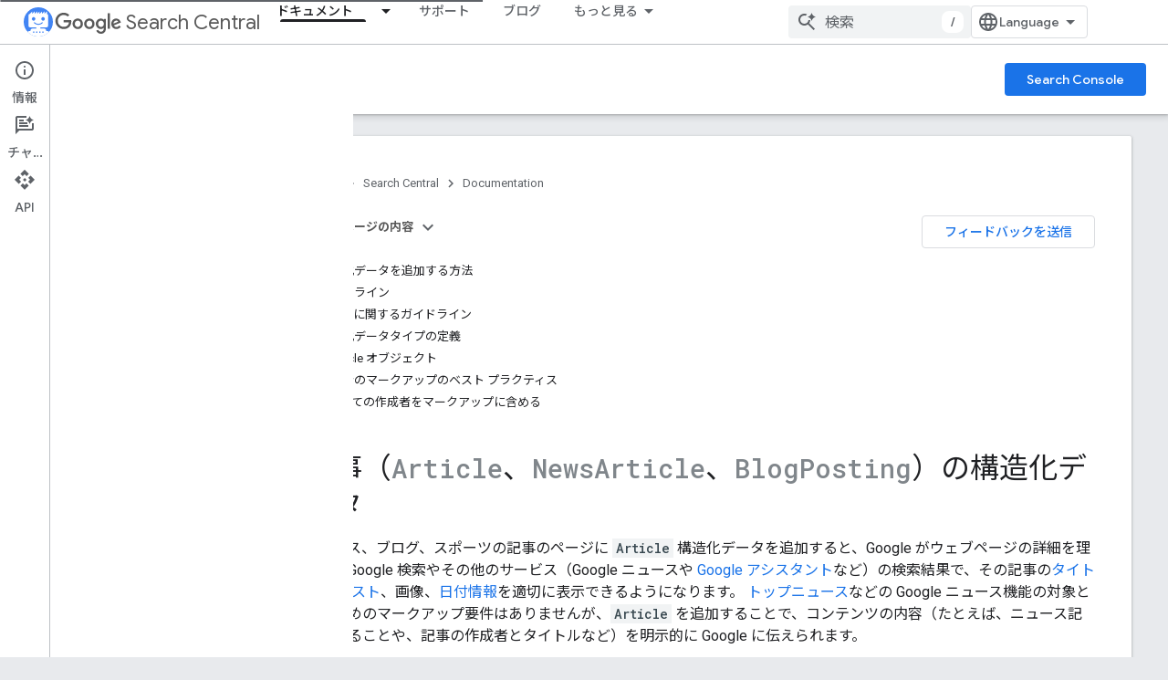

--- FILE ---
content_type: text/html; charset=utf-8
request_url: https://developers.google.com/search/docs/appearance/structured-data/article?authuser=0&hl=ja
body_size: 41138
content:









<!doctype html>
<html 
      lang="ja-x-mtfrom-en"
      dir="ltr">
  <head>
    <meta name="google-signin-client-id" content="721724668570-nbkv1cfusk7kk4eni4pjvepaus73b13t.apps.googleusercontent.com"><meta name="google-signin-scope"
          content="profile email https://www.googleapis.com/auth/developerprofiles https://www.googleapis.com/auth/developerprofiles.award https://www.googleapis.com/auth/devprofiles.full_control.firstparty"><meta property="og:site_name" content="Google for Developers">
    <meta property="og:type" content="website"><meta name="theme-color" content="#fff"><meta charset="utf-8">
    <meta content="IE=Edge" http-equiv="X-UA-Compatible">
    <meta name="viewport" content="width=device-width, initial-scale=1">
    

    <link rel="manifest" href="/_pwa/developers/manifest.json"
          crossorigin="use-credentials">
    <link rel="preconnect" href="//www.gstatic.com" crossorigin>
    <link rel="preconnect" href="//fonts.gstatic.com" crossorigin>
    <link rel="preconnect" href="//fonts.googleapis.com" crossorigin>
    <link rel="preconnect" href="//apis.google.com" crossorigin>
    <link rel="preconnect" href="//www.google-analytics.com" crossorigin><link rel="stylesheet" href="//fonts.googleapis.com/css?family=Google+Sans:400,500|Roboto:400,400italic,500,500italic,700,700italic|Roboto+Mono:400,500,700&display=swap">
      <link rel="stylesheet"
            href="//fonts.googleapis.com/css2?family=Material+Icons&family=Material+Symbols+Outlined&display=block"><link rel="stylesheet" href="//fonts.googleapis.com/earlyaccess/notosansjp.css"><link rel="stylesheet" href="https://www.gstatic.com/devrel-devsite/prod/v5f5028bd8220352863507a1bacc6e2ea79a725fdb2dd736f205c6da16a3d00d1/developers/css/app.css">
      <link rel="shortcut icon" href="https://www.gstatic.com/devrel-devsite/prod/v5f5028bd8220352863507a1bacc6e2ea79a725fdb2dd736f205c6da16a3d00d1/developers/images/favicon-new.png">
    <link rel="apple-touch-icon" href="https://www.gstatic.com/devrel-devsite/prod/v5f5028bd8220352863507a1bacc6e2ea79a725fdb2dd736f205c6da16a3d00d1/developers/images/touchicon-180-new.png"><link rel="canonical" href="https://developers.google.com/search/docs/appearance/structured-data/article?hl=ja"><link rel="search" type="application/opensearchdescription+xml"
            title="Google for Developers" href="https://developers.google.com/s/opensearch.xml?authuser=0&amp;hl=ja">
      <link rel="alternate" hreflang="en"
          href="https://developers.google.com/search/docs/appearance/structured-data/article" /><link rel="alternate" hreflang="x-default" href="https://developers.google.com/search/docs/appearance/structured-data/article" /><link rel="alternate" hreflang="ar"
          href="https://developers.google.com/search/docs/appearance/structured-data/article?hl=ar" /><link rel="alternate" hreflang="zh-Hans"
          href="https://developers.google.com/search/docs/appearance/structured-data/article?hl=zh-cn" /><link rel="alternate" hreflang="zh-Hant"
          href="https://developers.google.com/search/docs/appearance/structured-data/article?hl=zh-tw" /><link rel="alternate" hreflang="fr"
          href="https://developers.google.com/search/docs/appearance/structured-data/article?hl=fr" /><link rel="alternate" hreflang="de"
          href="https://developers.google.com/search/docs/appearance/structured-data/article?hl=de" /><link rel="alternate" hreflang="hi"
          href="https://developers.google.com/search/docs/appearance/structured-data/article?hl=hi" /><link rel="alternate" hreflang="id"
          href="https://developers.google.com/search/docs/appearance/structured-data/article?hl=id" /><link rel="alternate" hreflang="it"
          href="https://developers.google.com/search/docs/appearance/structured-data/article?hl=it" /><link rel="alternate" hreflang="ja"
          href="https://developers.google.com/search/docs/appearance/structured-data/article?hl=ja" /><link rel="alternate" hreflang="ko"
          href="https://developers.google.com/search/docs/appearance/structured-data/article?hl=ko" /><link rel="alternate" hreflang="pl"
          href="https://developers.google.com/search/docs/appearance/structured-data/article?hl=pl" /><link rel="alternate" hreflang="pt-BR"
          href="https://developers.google.com/search/docs/appearance/structured-data/article?hl=pt-br" /><link rel="alternate" hreflang="ru"
          href="https://developers.google.com/search/docs/appearance/structured-data/article?hl=ru" /><link rel="alternate" hreflang="es"
          href="https://developers.google.com/search/docs/appearance/structured-data/article?hl=es" /><link rel="alternate" hreflang="es-419"
          href="https://developers.google.com/search/docs/appearance/structured-data/article?hl=es-419" /><link rel="alternate" hreflang="th"
          href="https://developers.google.com/search/docs/appearance/structured-data/article?hl=th" /><link rel="alternate" hreflang="tr"
          href="https://developers.google.com/search/docs/appearance/structured-data/article?hl=tr" /><link rel="alternate" hreflang="vi"
          href="https://developers.google.com/search/docs/appearance/structured-data/article?hl=vi" /><title>記事（Article）の構造化データ | Google 検索セントラル &nbsp;|&nbsp; Documentation &nbsp;|&nbsp; Google for Developers</title>

<meta property="og:title" content="記事（Article）の構造化データ | Google 検索セントラル &nbsp;|&nbsp; Documentation &nbsp;|&nbsp; Google for Developers"><meta name="description" content="ニュース記事とブログに記事スキーマ マークアップを追加して、Google 検索結果に表示されやすくする方法をご確認ください。">
  <meta property="og:description" content="ニュース記事とブログに記事スキーマ マークアップを追加して、Google 検索結果に表示されやすくする方法をご確認ください。"><meta property="og:url" content="https://developers.google.com/search/docs/appearance/structured-data/article?hl=ja"><meta property="og:image" content="https://developers.google.com/static/search/images/home-social-share-lockup.jpg?authuser=0&amp;hl=ja">
  <meta property="og:image:width" content="1200">
  <meta property="og:image:height" content="675"><meta property="og:locale" content="ja"><meta name="twitter:card" content="summary_large_image"><script type="application/ld+json">
  {
    "@context": "https://schema.org",
    "@type": "BreadcrumbList",
    "itemListElement": [{
      "@type": "ListItem",
      "position": 1,
      "name": "Search Central",
      "item": "https://developers.google.com/search"
    },{
      "@type": "ListItem",
      "position": 2,
      "name": "Documentation",
      "item": "https://developers.google.com/search/docs"
    },{
      "@type": "ListItem",
      "position": 3,
      "name": "記事（Article）の構造化データ | Google 検索セントラル",
      "item": "https://developers.google.com/search/docs/appearance/structured-data/article"
    }]
  }
  </script><link rel="alternate machine-translated-from" hreflang="en"
        href="https://developers.google.com/search/docs/appearance/structured-data/article?hl=en&amp;authuser=0">
  
    
    
    
    
    
    
    
    <meta name="apple-itunes-app" content="app-id=1512522198">
    
    
  

    
      <link rel="stylesheet" href="/extras.css"></head>
  <body class="color-scheme--light"
        template="page"
        theme="white"
        type="lcat"
        
        
        
        layout="docs"
        
        
        
        
        
          
            concierge='closed'
          
        
        display-toc
        pending>
  
    <devsite-progress type="indeterminate" id="app-progress"></devsite-progress>
  
  
    <a href="#main-content" class="skip-link button">
      
      メイン コンテンツにスキップ
    </a>
    <section class="devsite-wrapper">
      <devsite-cookie-notification-bar></devsite-cookie-notification-bar><devsite-header role="banner">
  
    





















<div class="devsite-header--inner" data-nosnippet>
  <div class="devsite-top-logo-row-wrapper-wrapper">
    <div class="devsite-top-logo-row-wrapper">
      <div class="devsite-top-logo-row">
        <button type="button" id="devsite-hamburger-menu"
          class="devsite-header-icon-button button-flat material-icons gc-analytics-event"
          data-category="Site-Wide Custom Events"
          data-label="Navigation menu button"
          visually-hidden
          aria-label="メニューを開く">
        </button>
        
<div class="devsite-product-name-wrapper">

  
    
  
  <a href="https://developers.google.com/search?authuser=0&amp;hl=ja">
    
  <div class="devsite-product-logo-container"
       
       
       
    size="medium"
  >
  
    <picture>
      
      <img class="devsite-product-logo"
           alt="Google Search Central"
           src="https://developers.google.com/static/search/images/google-search-central-logo.svg?authuser=0&amp;hl=ja"
           srcset=" /static/search/images/google-search-central-logo.svg"
           sizes="64px"
           loading="lazy"
           >
    </picture>
  
  </div>
  
  </a>
  

  



  
  
  <span class="devsite-product-name">
    <ul class="devsite-breadcrumb-list"
  >
  
  <li class="devsite-breadcrumb-item
             devsite-has-google-wordmark">
    
    
    
      
      
        
  <a href="https://developers.google.com/search?authuser=0&amp;hl=ja"
      
        class="devsite-breadcrumb-link gc-analytics-event"
      
        data-category="Site-Wide Custom Events"
      
        data-label="Upper Header"
      
        data-value="1"
      
        track-type="globalNav"
      
        track-name="breadcrumb"
      
        track-metadata-position="1"
      
        track-metadata-eventdetail="Google Search Central"
      
    >
    
          <svg class="devsite-google-wordmark"
       xmlns="http://www.w3.org/2000/svg"
       viewBox="0 0 148 48">
    <title>Google</title>
    <path class="devsite-google-wordmark-svg-path" d="M19.58,37.65c-9.87,0-18.17-8.04-18.17-17.91c0-9.87,8.3-17.91,18.17-17.91c5.46,0,9.35,2.14,12.27,4.94l-3.45,3.45c-2.1-1.97-4.93-3.49-8.82-3.49c-7.21,0-12.84,5.81-12.84,13.02c0,7.21,5.64,13.02,12.84,13.02c4.67,0,7.34-1.88,9.04-3.58c1.4-1.4,2.32-3.41,2.66-6.16H19.58v-4.89h16.47c0.18,0.87,0.26,1.92,0.26,3.06c0,3.67-1.01,8.21-4.24,11.44C28.93,35.9,24.91,37.65,19.58,37.65z M61.78,26.12c0,6.64-5.1,11.53-11.36,11.53s-11.36-4.89-11.36-11.53c0-6.68,5.1-11.53,11.36-11.53S61.78,19.43,61.78,26.12z M56.8,26.12c0-4.15-2.96-6.99-6.39-6.99c-3.43,0-6.39,2.84-6.39,6.99c0,4.11,2.96,6.99,6.39,6.99C53.84,33.11,56.8,30.22,56.8,26.12z M87.25,26.12c0,6.64-5.1,11.53-11.36,11.53c-6.26,0-11.36-4.89-11.36-11.53c0-6.68,5.1-11.53,11.36-11.53C82.15,14.59,87.25,19.43,87.25,26.12zM82.28,26.12c0-4.15-2.96-6.99-6.39-6.99c-3.43,0-6.39,2.84-6.39,6.99c0,4.11,2.96,6.99,6.39,6.99C79.32,33.11,82.28,30.22,82.28,26.12z M112.09,15.29v20.7c0,8.52-5.02,12.01-10.96,12.01c-5.59,0-8.95-3.76-10.22-6.81l4.41-1.83c0.79,1.88,2.71,4.1,5.81,4.1c3.8,0,6.16-2.36,6.16-6.77v-1.66h-0.18c-1.14,1.4-3.32,2.62-6.07,2.62c-5.76,0-11.05-5.02-11.05-11.49c0-6.51,5.28-11.57,11.05-11.57c2.75,0,4.93,1.22,6.07,2.58h0.18v-1.88H112.09z M107.64,26.16c0-4.06-2.71-7.03-6.16-7.03c-3.49,0-6.42,2.97-6.42,7.03c0,4.02,2.93,6.94,6.42,6.94C104.93,33.11,107.64,30.18,107.64,26.16z M120.97,3.06v33.89h-5.07V3.06H120.97z M140.89,29.92l3.93,2.62c-1.27,1.88-4.32,5.11-9.61,5.11c-6.55,0-11.28-5.07-11.28-11.53c0-6.86,4.77-11.53,10.71-11.53c5.98,0,8.91,4.76,9.87,7.34l0.52,1.31l-15.42,6.38c1.18,2.31,3.01,3.49,5.59,3.49C137.79,33.11,139.58,31.84,140.89,29.92zM128.79,25.77l10.31-4.28c-0.57-1.44-2.27-2.45-4.28-2.45C132.24,19.04,128.66,21.31,128.79,25.77z"/>
  </svg>Search Central
        
  </a>
  
      
    
  </li>
  
</ul>
  </span>

</div>
        <div class="devsite-top-logo-row-middle">
          <div class="devsite-header-upper-tabs">
            
              
              
  <devsite-tabs class="upper-tabs">

    <nav class="devsite-tabs-wrapper" aria-label="上部のタブ">
      
        
          <tab class="devsite-dropdown
    devsite-dropdown-full
    devsite-active
    
    ">
  
    <a href="https://developers.google.com/search/docs?authuser=0&amp;hl=ja"
    class="devsite-tabs-content gc-analytics-event "
      track-metadata-eventdetail="https://developers.google.com/search/docs?authuser=0&amp;hl=ja"
    
       track-type="nav"
       track-metadata-position="nav - ドキュメント"
       track-metadata-module="primary nav"
       aria-label="ドキュメント, selected" 
       
         
           data-category="Site-Wide Custom Events"
         
           data-label="Tab: ドキュメント"
         
           track-name="ドキュメント"
         
       >
    ドキュメント
  
    </a>
    
      <button
         aria-haspopup="menu"
         aria-expanded="false"
         aria-label="プルダウン メニュー: ドキュメント"
         track-type="nav"
         track-metadata-eventdetail="https://developers.google.com/search/docs?authuser=0&amp;hl=ja"
         track-metadata-position="nav - ドキュメント"
         track-metadata-module="primary nav"
         
          
            data-category="Site-Wide Custom Events"
          
            data-label="Tab: ドキュメント"
          
            track-name="ドキュメント"
          
        
         class="devsite-tabs-dropdown-toggle devsite-icon devsite-icon-arrow-drop-down"></button>
    
  
  <div class="devsite-tabs-dropdown" role="menu" aria-label="submenu" hidden>
    
    <div class="devsite-tabs-dropdown-content">
      
        <div class="devsite-tabs-dropdown-column
                    ">
          
            <ul class="devsite-tabs-dropdown-section
                       ">
              
                <li class="devsite-nav-title" role="heading" tooltip>SEO の基礎</li>
              
              
              
                <li class="devsite-nav-item">
                  <a href="https://developers.google.com/search/docs?authuser=0&amp;hl=ja"
                    
                     track-type="nav"
                     track-metadata-eventdetail="https://developers.google.com/search/docs?authuser=0&amp;hl=ja"
                     track-metadata-position="nav - ドキュメント"
                     track-metadata-module="tertiary nav"
                     
                       track-metadata-module_headline="seo の基礎"
                     
                     tooltip
                  >
                    
                    <div class="devsite-nav-item-title">
                      はじめに
                    </div>
                    
                  </a>
                </li>
              
                <li class="devsite-nav-item">
                  <a href="https://developers.google.com/search/docs/essentials?authuser=0&amp;hl=ja"
                    
                     track-type="nav"
                     track-metadata-eventdetail="https://developers.google.com/search/docs/essentials?authuser=0&amp;hl=ja"
                     track-metadata-position="nav - ドキュメント"
                     track-metadata-module="tertiary nav"
                     
                       track-metadata-module_headline="seo の基礎"
                     
                     tooltip
                  >
                    
                    <div class="devsite-nav-item-title">
                      検索の基本事項
                    </div>
                    
                  </a>
                </li>
              
                <li class="devsite-nav-item">
                  <a href="https://developers.google.com/search/docs/fundamentals/seo-starter-guide?authuser=0&amp;hl=ja"
                    
                     track-type="nav"
                     track-metadata-eventdetail="https://developers.google.com/search/docs/fundamentals/seo-starter-guide?authuser=0&amp;hl=ja"
                     track-metadata-position="nav - ドキュメント"
                     track-metadata-module="tertiary nav"
                     
                       track-metadata-module_headline="seo の基礎"
                     
                     tooltip
                  >
                    
                    <div class="devsite-nav-item-title">
                      SEO スターター ガイド
                    </div>
                    
                  </a>
                </li>
              
                <li class="devsite-nav-item">
                  <a href="https://developers.google.com/search/docs/fundamentals/how-search-works?authuser=0&amp;hl=ja"
                    
                     track-type="nav"
                     track-metadata-eventdetail="https://developers.google.com/search/docs/fundamentals/how-search-works?authuser=0&amp;hl=ja"
                     track-metadata-position="nav - ドキュメント"
                     track-metadata-module="tertiary nav"
                     
                       track-metadata-module_headline="seo の基礎"
                     
                     tooltip
                  >
                    
                    <div class="devsite-nav-item-title">
                      Google 検索の仕組み
                    </div>
                    
                  </a>
                </li>
              
                <li class="devsite-nav-item">
                  <a href="https://developers.google.com/search/docs/fundamentals/do-i-need-seo?authuser=0&amp;hl=ja"
                    
                     track-type="nav"
                     track-metadata-eventdetail="https://developers.google.com/search/docs/fundamentals/do-i-need-seo?authuser=0&amp;hl=ja"
                     track-metadata-position="nav - ドキュメント"
                     track-metadata-module="tertiary nav"
                     
                       track-metadata-module_headline="seo の基礎"
                     
                     tooltip
                  >
                    
                    <div class="devsite-nav-item-title">
                      SEO 業者の利用を検討する
                    </div>
                    
                  </a>
                </li>
              
            </ul>
          
        </div>
      
        <div class="devsite-tabs-dropdown-column
                    ">
          
            <ul class="devsite-tabs-dropdown-section
                       ">
              
                <li class="devsite-nav-title" role="heading" tooltip>クロールとインデックス登録</li>
              
              
              
                <li class="devsite-nav-item">
                  <a href="https://developers.google.com/search/docs/crawling-indexing/sitemaps/overview?authuser=0&amp;hl=ja"
                    
                     track-type="nav"
                     track-metadata-eventdetail="https://developers.google.com/search/docs/crawling-indexing/sitemaps/overview?authuser=0&amp;hl=ja"
                     track-metadata-position="nav - ドキュメント"
                     track-metadata-module="tertiary nav"
                     
                       track-metadata-module_headline="クロールとインデックス登録"
                     
                     tooltip
                  >
                    
                    <div class="devsite-nav-item-title">
                      サイトマップ
                    </div>
                    
                  </a>
                </li>
              
                <li class="devsite-nav-item">
                  <a href="https://developers.google.com/search/docs/crawling-indexing/robots/intro?authuser=0&amp;hl=ja"
                    
                     track-type="nav"
                     track-metadata-eventdetail="https://developers.google.com/search/docs/crawling-indexing/robots/intro?authuser=0&amp;hl=ja"
                     track-metadata-position="nav - ドキュメント"
                     track-metadata-module="tertiary nav"
                     
                       track-metadata-module_headline="クロールとインデックス登録"
                     
                     tooltip
                  >
                    
                    <div class="devsite-nav-item-title">
                      robots.txt
                    </div>
                    
                  </a>
                </li>
              
                <li class="devsite-nav-item">
                  <a href="https://developers.google.com/search/docs/crawling-indexing/special-tags?authuser=0&amp;hl=ja"
                    
                     track-type="nav"
                     track-metadata-eventdetail="https://developers.google.com/search/docs/crawling-indexing/special-tags?authuser=0&amp;hl=ja"
                     track-metadata-position="nav - ドキュメント"
                     track-metadata-module="tertiary nav"
                     
                       track-metadata-module_headline="クロールとインデックス登録"
                     
                     tooltip
                  >
                    
                    <div class="devsite-nav-item-title">
                      メタタグ
                    </div>
                    
                  </a>
                </li>
              
                <li class="devsite-nav-item">
                  <a href="https://developers.google.com/search/docs/crawling-indexing/ask-google-to-recrawl?authuser=0&amp;hl=ja"
                    
                     track-type="nav"
                     track-metadata-eventdetail="https://developers.google.com/search/docs/crawling-indexing/ask-google-to-recrawl?authuser=0&amp;hl=ja"
                     track-metadata-position="nav - ドキュメント"
                     track-metadata-module="tertiary nav"
                     
                       track-metadata-module_headline="クロールとインデックス登録"
                     
                     tooltip
                  >
                    
                    <div class="devsite-nav-item-title">
                      クローラーの管理
                    </div>
                    
                  </a>
                </li>
              
                <li class="devsite-nav-item">
                  <a href="https://developers.google.com/search/docs/crawling-indexing/control-what-you-share?authuser=0&amp;hl=ja"
                    
                     track-type="nav"
                     track-metadata-eventdetail="https://developers.google.com/search/docs/crawling-indexing/control-what-you-share?authuser=0&amp;hl=ja"
                     track-metadata-position="nav - ドキュメント"
                     track-metadata-module="tertiary nav"
                     
                       track-metadata-module_headline="クロールとインデックス登録"
                     
                     tooltip
                  >
                    
                    <div class="devsite-nav-item-title">
                      削除
                    </div>
                    
                  </a>
                </li>
              
                <li class="devsite-nav-item">
                  <a href="https://developers.google.com/search/docs/crawling-indexing/consolidate-duplicate-urls?authuser=0&amp;hl=ja"
                    
                     track-type="nav"
                     track-metadata-eventdetail="https://developers.google.com/search/docs/crawling-indexing/consolidate-duplicate-urls?authuser=0&amp;hl=ja"
                     track-metadata-position="nav - ドキュメント"
                     track-metadata-module="tertiary nav"
                     
                       track-metadata-module_headline="クロールとインデックス登録"
                     
                     tooltip
                  >
                    
                    <div class="devsite-nav-item-title">
                      正規化
                    </div>
                    
                  </a>
                </li>
              
                <li class="devsite-nav-item">
                  <a href="https://developers.google.com/search/docs/crawling-indexing/301-redirects?authuser=0&amp;hl=ja"
                    
                     track-type="nav"
                     track-metadata-eventdetail="https://developers.google.com/search/docs/crawling-indexing/301-redirects?authuser=0&amp;hl=ja"
                     track-metadata-position="nav - ドキュメント"
                     track-metadata-module="tertiary nav"
                     
                       track-metadata-module_headline="クロールとインデックス登録"
                     
                     tooltip
                  >
                    
                    <div class="devsite-nav-item-title">
                      リダイレクト
                    </div>
                    
                  </a>
                </li>
              
                <li class="devsite-nav-item">
                  <a href="https://developers.google.com/search/docs/crawling-indexing/javascript/javascript-seo-basics?authuser=0&amp;hl=ja"
                    
                     track-type="nav"
                     track-metadata-eventdetail="https://developers.google.com/search/docs/crawling-indexing/javascript/javascript-seo-basics?authuser=0&amp;hl=ja"
                     track-metadata-position="nav - ドキュメント"
                     track-metadata-module="tertiary nav"
                     
                       track-metadata-module_headline="クロールとインデックス登録"
                     
                     tooltip
                  >
                    
                    <div class="devsite-nav-item-title">
                      JavaScript SEO
                    </div>
                    
                  </a>
                </li>
              
            </ul>
          
        </div>
      
        <div class="devsite-tabs-dropdown-column
                    ">
          
            <ul class="devsite-tabs-dropdown-section
                       ">
              
                <li class="devsite-nav-title" role="heading" tooltip>ランキングと検索での見え方</li>
              
              
              
                <li class="devsite-nav-item">
                  <a href="https://developers.google.com/search/docs/appearance/visual-elements-gallery?authuser=0&amp;hl=ja"
                    
                     track-type="nav"
                     track-metadata-eventdetail="https://developers.google.com/search/docs/appearance/visual-elements-gallery?authuser=0&amp;hl=ja"
                     track-metadata-position="nav - ドキュメント"
                     track-metadata-module="tertiary nav"
                     
                       track-metadata-module_headline="ランキングと検索での見え方"
                     
                     tooltip
                  >
                    
                    <div class="devsite-nav-item-title">
                      視覚要素ギャラリー
                    </div>
                    
                  </a>
                </li>
              
                <li class="devsite-nav-item">
                  <a href="https://developers.google.com/search/docs/appearance/title-link?authuser=0&amp;hl=ja"
                    
                     track-type="nav"
                     track-metadata-eventdetail="https://developers.google.com/search/docs/appearance/title-link?authuser=0&amp;hl=ja"
                     track-metadata-position="nav - ドキュメント"
                     track-metadata-module="tertiary nav"
                     
                       track-metadata-module_headline="ランキングと検索での見え方"
                     
                     tooltip
                  >
                    
                    <div class="devsite-nav-item-title">
                      タイトルリンク
                    </div>
                    
                  </a>
                </li>
              
                <li class="devsite-nav-item">
                  <a href="https://developers.google.com/search/docs/appearance/snippet?authuser=0&amp;hl=ja"
                    
                     track-type="nav"
                     track-metadata-eventdetail="https://developers.google.com/search/docs/appearance/snippet?authuser=0&amp;hl=ja"
                     track-metadata-position="nav - ドキュメント"
                     track-metadata-module="tertiary nav"
                     
                       track-metadata-module_headline="ランキングと検索での見え方"
                     
                     tooltip
                  >
                    
                    <div class="devsite-nav-item-title">
                      スニペット
                    </div>
                    
                  </a>
                </li>
              
                <li class="devsite-nav-item">
                  <a href="https://developers.google.com/search/docs/appearance/google-images?authuser=0&amp;hl=ja"
                    
                     track-type="nav"
                     track-metadata-eventdetail="https://developers.google.com/search/docs/appearance/google-images?authuser=0&amp;hl=ja"
                     track-metadata-position="nav - ドキュメント"
                     track-metadata-module="tertiary nav"
                     
                       track-metadata-module_headline="ランキングと検索での見え方"
                     
                     tooltip
                  >
                    
                    <div class="devsite-nav-item-title">
                      画像
                    </div>
                    
                  </a>
                </li>
              
                <li class="devsite-nav-item">
                  <a href="https://developers.google.com/search/docs/appearance/video?authuser=0&amp;hl=ja"
                    
                     track-type="nav"
                     track-metadata-eventdetail="https://developers.google.com/search/docs/appearance/video?authuser=0&amp;hl=ja"
                     track-metadata-position="nav - ドキュメント"
                     track-metadata-module="tertiary nav"
                     
                       track-metadata-module_headline="ランキングと検索での見え方"
                     
                     tooltip
                  >
                    
                    <div class="devsite-nav-item-title">
                      動画
                    </div>
                    
                  </a>
                </li>
              
                <li class="devsite-nav-item">
                  <a href="https://developers.google.com/search/docs/appearance/structured-data/search-gallery?authuser=0&amp;hl=ja"
                    
                     track-type="nav"
                     track-metadata-eventdetail="https://developers.google.com/search/docs/appearance/structured-data/search-gallery?authuser=0&amp;hl=ja"
                     track-metadata-position="nav - ドキュメント"
                     track-metadata-module="tertiary nav"
                     
                       track-metadata-module_headline="ランキングと検索での見え方"
                     
                     tooltip
                  >
                    
                    <div class="devsite-nav-item-title">
                      構造化データ
                    </div>
                    
                  </a>
                </li>
              
                <li class="devsite-nav-item">
                  <a href="https://developers.google.com/search/docs/appearance/favicon-in-search?authuser=0&amp;hl=ja"
                    
                     track-type="nav"
                     track-metadata-eventdetail="https://developers.google.com/search/docs/appearance/favicon-in-search?authuser=0&amp;hl=ja"
                     track-metadata-position="nav - ドキュメント"
                     track-metadata-module="tertiary nav"
                     
                       track-metadata-module_headline="ランキングと検索での見え方"
                     
                     tooltip
                  >
                    
                    <div class="devsite-nav-item-title">
                      ファビコン
                    </div>
                    
                  </a>
                </li>
              
            </ul>
          
        </div>
      
        <div class="devsite-tabs-dropdown-column
                    ">
          
            <ul class="devsite-tabs-dropdown-section
                       ">
              
                <li class="devsite-nav-title" role="heading" tooltip>サイト固有のガイド</li>
              
              
              
                <li class="devsite-nav-item">
                  <a href="https://developers.google.com/search/docs/specialty/ecommerce?authuser=0&amp;hl=ja"
                    
                     track-type="nav"
                     track-metadata-eventdetail="https://developers.google.com/search/docs/specialty/ecommerce?authuser=0&amp;hl=ja"
                     track-metadata-position="nav - ドキュメント"
                     track-metadata-module="tertiary nav"
                     
                       track-metadata-module_headline="サイト固有のガイド"
                     
                     tooltip
                  >
                    
                    <div class="devsite-nav-item-title">
                      e コマース
                    </div>
                    
                  </a>
                </li>
              
                <li class="devsite-nav-item">
                  <a href="https://developers.google.com/search/docs/specialty/international?authuser=0&amp;hl=ja"
                    
                     track-type="nav"
                     track-metadata-eventdetail="https://developers.google.com/search/docs/specialty/international?authuser=0&amp;hl=ja"
                     track-metadata-position="nav - ドキュメント"
                     track-metadata-module="tertiary nav"
                     
                       track-metadata-module_headline="サイト固有のガイド"
                     
                     tooltip
                  >
                    
                    <div class="devsite-nav-item-title">
                      国際化したサイトと多言語サイト
                    </div>
                    
                  </a>
                </li>
              
            </ul>
          
            <ul class="devsite-tabs-dropdown-section
                       ">
              
                <li class="devsite-nav-title" role="heading" tooltip>データ分析</li>
              
              
              
                <li class="devsite-nav-item">
                  <a href="https://developers.google.com/search/docs/monitor-debug/search-console-start?authuser=0&amp;hl=ja"
                    
                     track-type="nav"
                     track-metadata-eventdetail="https://developers.google.com/search/docs/monitor-debug/search-console-start?authuser=0&amp;hl=ja"
                     track-metadata-position="nav - ドキュメント"
                     track-metadata-module="tertiary nav"
                     
                       track-metadata-module_headline="サイト固有のガイド"
                     
                     tooltip
                  >
                    
                    <div class="devsite-nav-item-title">
                      Search Console を使ってみる
                    </div>
                    
                  </a>
                </li>
              
                <li class="devsite-nav-item">
                  <a href="https://developers.google.com/search/docs/monitor-debug/debugging-search-traffic-drops?authuser=0&amp;hl=ja"
                    
                     track-type="nav"
                     track-metadata-eventdetail="https://developers.google.com/search/docs/monitor-debug/debugging-search-traffic-drops?authuser=0&amp;hl=ja"
                     track-metadata-position="nav - ドキュメント"
                     track-metadata-module="tertiary nav"
                     
                       track-metadata-module_headline="サイト固有のガイド"
                     
                     tooltip
                  >
                    
                    <div class="devsite-nav-item-title">
                      トラフィック減少のデバッグ
                    </div>
                    
                  </a>
                </li>
              
                <li class="devsite-nav-item">
                  <a href="https://developers.google.com/search/docs/monitor-debug/google-analytics-search-console?authuser=0&amp;hl=ja"
                    
                     track-type="nav"
                     track-metadata-eventdetail="https://developers.google.com/search/docs/monitor-debug/google-analytics-search-console?authuser=0&amp;hl=ja"
                     track-metadata-position="nav - ドキュメント"
                     track-metadata-module="tertiary nav"
                     
                       track-metadata-module_headline="サイト固有のガイド"
                     
                     tooltip
                  >
                    
                    <div class="devsite-nav-item-title">
                      Search Console と Google アナリティクスのデータを SEO に使用する
                    </div>
                    
                  </a>
                </li>
              
                <li class="devsite-nav-item">
                  <a href="https://developers.google.com/search/docs/monitor-debug/trends-start?authuser=0&amp;hl=ja"
                    
                     track-type="nav"
                     track-metadata-eventdetail="https://developers.google.com/search/docs/monitor-debug/trends-start?authuser=0&amp;hl=ja"
                     track-metadata-position="nav - ドキュメント"
                     track-metadata-module="tertiary nav"
                     
                       track-metadata-module_headline="サイト固有のガイド"
                     
                     tooltip
                  >
                    
                    <div class="devsite-nav-item-title">
                      Google トレンドを使ってみる
                    </div>
                    
                  </a>
                </li>
              
            </ul>
          
        </div>
      
    </div>
  </div>
</tab>
        
      
        
          <tab  >
            
    <a href="https://developers.google.com/search/help?authuser=0&amp;hl=ja"
    class="devsite-tabs-content gc-analytics-event "
      track-metadata-eventdetail="https://developers.google.com/search/help?authuser=0&amp;hl=ja"
    
       track-type="nav"
       track-metadata-position="nav - サポート"
       track-metadata-module="primary nav"
       
       
         
           data-category="Site-Wide Custom Events"
         
           data-label="Tab: サポート"
         
           track-name="サポート"
         
       >
    サポート
  
    </a>
    
  
          </tab>
        
      
        
          <tab  >
            
    <a href="https://developers.google.com/search/blog?authuser=0&amp;hl=ja"
    class="devsite-tabs-content gc-analytics-event "
      track-metadata-eventdetail="https://developers.google.com/search/blog?authuser=0&amp;hl=ja"
    
       track-type="nav"
       track-metadata-position="nav - ブログ"
       track-metadata-module="primary nav"
       
       
         
           data-category="Site-Wide Custom Events"
         
           data-label="Tab: ブログ"
         
           track-name="ブログ"
         
       >
    ブログ
  
    </a>
    
  
          </tab>
        
      
        
          <tab class="devsite-dropdown
    
    
    
    ">
  
    <a href="https://developers.google.com/search/news?authuser=0&amp;hl=ja"
    class="devsite-tabs-content gc-analytics-event "
      track-metadata-eventdetail="https://developers.google.com/search/news?authuser=0&amp;hl=ja"
    
       track-type="nav"
       track-metadata-position="nav - 新機能"
       track-metadata-module="primary nav"
       
       
         
           data-category="Site-Wide Custom Events"
         
           data-label="Tab: 新機能"
         
           track-name="新機能"
         
       >
    新機能
  
    </a>
    
      <button
         aria-haspopup="menu"
         aria-expanded="false"
         aria-label="プルダウン メニュー: 新機能"
         track-type="nav"
         track-metadata-eventdetail="https://developers.google.com/search/news?authuser=0&amp;hl=ja"
         track-metadata-position="nav - 新機能"
         track-metadata-module="primary nav"
         
          
            data-category="Site-Wide Custom Events"
          
            data-label="Tab: 新機能"
          
            track-name="新機能"
          
        
         class="devsite-tabs-dropdown-toggle devsite-icon devsite-icon-arrow-drop-down"></button>
    
  
  <div class="devsite-tabs-dropdown" role="menu" aria-label="submenu" hidden>
    
    <div class="devsite-tabs-dropdown-content">
      
        <div class="devsite-tabs-dropdown-column
                    ">
          
            <ul class="devsite-tabs-dropdown-section
                       ">
              
              
              
                <li class="devsite-nav-item">
                  <a href="https://developers.google.com/search/news?authuser=0&amp;hl=ja"
                    
                     track-type="nav"
                     track-metadata-eventdetail="https://developers.google.com/search/news?authuser=0&amp;hl=ja"
                     track-metadata-position="nav - 新機能"
                     track-metadata-module="tertiary nav"
                     
                     tooltip
                  >
                    
                    <div class="devsite-nav-item-title">
                      すべてのアップデート
                    </div>
                    
                  </a>
                </li>
              
                <li class="devsite-nav-item">
                  <a href="https://developers.google.com/search/updates?authuser=0&amp;hl=ja"
                    
                     track-type="nav"
                     track-metadata-eventdetail="https://developers.google.com/search/updates?authuser=0&amp;hl=ja"
                     track-metadata-position="nav - 新機能"
                     track-metadata-module="tertiary nav"
                     
                     tooltip
                  >
                    
                    <div class="devsite-nav-item-title">
                      ドキュメントの更新情報
                    </div>
                    
                  </a>
                </li>
              
                <li class="devsite-nav-item">
                  <a href="https://status.search.google.com/products/rGHU1u87FJnkP6W2GwMi/history?authuser=0&amp;hl=ja"
                    
                     track-type="nav"
                     track-metadata-eventdetail="https://status.search.google.com/products/rGHU1u87FJnkP6W2GwMi/history?authuser=0&amp;hl=ja"
                     track-metadata-position="nav - 新機能"
                     track-metadata-module="tertiary nav"
                     
                     tooltip
                  >
                    
                    <div class="devsite-nav-item-title">
                      ランキングの更新情報
                    </div>
                    
                  </a>
                </li>
              
                <li class="devsite-nav-item">
                  <a href="https://www.youtube.com/channel/UCWf2ZlNsCGDS89VBF_awNvA?authuser=0&amp;hl=ja"
                    
                     track-type="nav"
                     track-metadata-eventdetail="https://www.youtube.com/channel/UCWf2ZlNsCGDS89VBF_awNvA?authuser=0&amp;hl=ja"
                     track-metadata-position="nav - 新機能"
                     track-metadata-module="tertiary nav"
                     
                     tooltip
                  >
                    
                    <div class="devsite-nav-item-title">
                      YouTube の新しい動画
                    </div>
                    
                  </a>
                </li>
              
                <li class="devsite-nav-item">
                  <a href="https://pod.link/1512522198"
                    
                     track-type="nav"
                     track-metadata-eventdetail="https://pod.link/1512522198"
                     track-metadata-position="nav - 新機能"
                     track-metadata-module="tertiary nav"
                     
                     tooltip
                  >
                    
                    <div class="devsite-nav-item-title">
                      ポッドキャストの最近のエピソード
                    </div>
                    
                  </a>
                </li>
              
            </ul>
          
        </div>
      
    </div>
  </div>
</tab>
        
      
        
          <tab  >
            
    <a href="https://developers.google.com/search/events?authuser=0&amp;hl=ja"
    class="devsite-tabs-content gc-analytics-event "
      track-metadata-eventdetail="https://developers.google.com/search/events?authuser=0&amp;hl=ja"
    
       track-type="nav"
       track-metadata-position="nav - イベント"
       track-metadata-module="primary nav"
       
       
         
           data-category="Site-Wide Custom Events"
         
           data-label="Tab: イベント"
         
           track-name="イベント"
         
       >
    イベント
  
    </a>
    
  
          </tab>
        
      
        
          <tab  >
            
    <a href="https://developers.google.com/search/case-studies?authuser=0&amp;hl=ja"
    class="devsite-tabs-content gc-analytics-event "
      track-metadata-eventdetail="https://developers.google.com/search/case-studies?authuser=0&amp;hl=ja"
    
       track-type="nav"
       track-metadata-position="nav - 事例紹介"
       track-metadata-module="primary nav"
       
       
         
           data-category="Site-Wide Custom Events"
         
           data-label="Tab: 事例紹介"
         
           track-name="事例紹介"
         
       >
    事例紹介
  
    </a>
    
  
          </tab>
        
      
    </nav>

  </devsite-tabs>

            
           </div>
          
<devsite-search
    enable-signin
    enable-search
    enable-suggestions
      enable-query-completion
    
    enable-search-summaries
    project-name="Documentation"
    tenant-name="Google for Developers"
    project-scope="/search/docs"
    url-scoped="https://developers.google.com/s/results/search/docs?authuser=0&amp;hl=ja"
    
    
    
    >
  <form class="devsite-search-form" action="https://developers.google.com/s/results?authuser=0&amp;hl=ja" method="GET">
    <div class="devsite-search-container">
      <button type="button"
              search-open
              class="devsite-search-button devsite-header-icon-button button-flat material-icons"
              
              aria-label="検索を開始"></button>
      <div class="devsite-searchbox">
        <input
          aria-activedescendant=""
          aria-autocomplete="list"
          
          aria-label="検索"
          aria-expanded="false"
          aria-haspopup="listbox"
          autocomplete="off"
          class="devsite-search-field devsite-search-query"
          name="q"
          
          placeholder="検索"
          role="combobox"
          type="text"
          value=""
          >
          <div class="devsite-search-image material-icons" aria-hidden="true">
            
              <svg class="devsite-search-ai-image" width="24" height="24" viewBox="0 0 24 24" fill="none" xmlns="http://www.w3.org/2000/svg">
                  <g clip-path="url(#clip0_6641_386)">
                    <path d="M19.6 21L13.3 14.7C12.8 15.1 12.225 15.4167 11.575 15.65C10.925 15.8833 10.2333 16 9.5 16C7.68333 16 6.14167 15.375 4.875 14.125C3.625 12.8583 3 11.3167 3 9.5C3 7.68333 3.625 6.15 4.875 4.9C6.14167 3.63333 7.68333 3 9.5 3C10.0167 3 10.5167 3.05833 11 3.175C11.4833 3.275 11.9417 3.43333 12.375 3.65L10.825 5.2C10.6083 5.13333 10.3917 5.08333 10.175 5.05C9.95833 5.01667 9.73333 5 9.5 5C8.25 5 7.18333 5.44167 6.3 6.325C5.43333 7.19167 5 8.25 5 9.5C5 10.75 5.43333 11.8167 6.3 12.7C7.18333 13.5667 8.25 14 9.5 14C10.6667 14 11.6667 13.625 12.5 12.875C13.35 12.1083 13.8417 11.15 13.975 10H15.975C15.925 10.6333 15.7833 11.2333 15.55 11.8C15.3333 12.3667 15.05 12.8667 14.7 13.3L21 19.6L19.6 21ZM17.5 12C17.5 10.4667 16.9667 9.16667 15.9 8.1C14.8333 7.03333 13.5333 6.5 12 6.5C13.5333 6.5 14.8333 5.96667 15.9 4.9C16.9667 3.83333 17.5 2.53333 17.5 0.999999C17.5 2.53333 18.0333 3.83333 19.1 4.9C20.1667 5.96667 21.4667 6.5 23 6.5C21.4667 6.5 20.1667 7.03333 19.1 8.1C18.0333 9.16667 17.5 10.4667 17.5 12Z" fill="#5F6368"/>
                  </g>
                <defs>
                <clipPath id="clip0_6641_386">
                <rect width="24" height="24" fill="white"/>
                </clipPath>
                </defs>
              </svg>
            
          </div>
          <div class="devsite-search-shortcut-icon-container" aria-hidden="true">
            <kbd class="devsite-search-shortcut-icon">/</kbd>
          </div>
      </div>
    </div>
  </form>
  <button type="button"
          search-close
          class="devsite-search-button devsite-header-icon-button button-flat material-icons"
          
          aria-label="検索を閉じる"></button>
</devsite-search>

        </div>

        

          

          

          

          
<devsite-language-selector>
  <ul role="presentation">
    
    
    <li role="presentation">
      <a role="menuitem" lang="en"
        >English</a>
    </li>
    
    <li role="presentation">
      <a role="menuitem" lang="de"
        >Deutsch</a>
    </li>
    
    <li role="presentation">
      <a role="menuitem" lang="es"
        >Español</a>
    </li>
    
    <li role="presentation">
      <a role="menuitem" lang="es_419"
        >Español – América Latina</a>
    </li>
    
    <li role="presentation">
      <a role="menuitem" lang="fr"
        >Français</a>
    </li>
    
    <li role="presentation">
      <a role="menuitem" lang="id"
        >Indonesia</a>
    </li>
    
    <li role="presentation">
      <a role="menuitem" lang="it"
        >Italiano</a>
    </li>
    
    <li role="presentation">
      <a role="menuitem" lang="pl"
        >Polski</a>
    </li>
    
    <li role="presentation">
      <a role="menuitem" lang="pt_br"
        >Português – Brasil</a>
    </li>
    
    <li role="presentation">
      <a role="menuitem" lang="vi"
        >Tiếng Việt</a>
    </li>
    
    <li role="presentation">
      <a role="menuitem" lang="tr"
        >Türkçe</a>
    </li>
    
    <li role="presentation">
      <a role="menuitem" lang="ru"
        >Русский</a>
    </li>
    
    <li role="presentation">
      <a role="menuitem" lang="ar"
        >العربيّة</a>
    </li>
    
    <li role="presentation">
      <a role="menuitem" lang="hi"
        >हिंदी</a>
    </li>
    
    <li role="presentation">
      <a role="menuitem" lang="th"
        >ภาษาไทย</a>
    </li>
    
    <li role="presentation">
      <a role="menuitem" lang="zh_cn"
        >中文 – 简体</a>
    </li>
    
    <li role="presentation">
      <a role="menuitem" lang="zh_tw"
        >中文 – 繁體</a>
    </li>
    
    <li role="presentation">
      <a role="menuitem" lang="ja"
        >日本語</a>
    </li>
    
    <li role="presentation">
      <a role="menuitem" lang="ko"
        >한국어</a>
    </li>
    
  </ul>
</devsite-language-selector>


          

        

        
          <devsite-user 
                        
                        
                          enable-profiles
                        
                        
                          fp-auth
                        
                        id="devsite-user">
            
              
              <span class="button devsite-top-button" aria-hidden="true" visually-hidden>ログイン</span>
            
          </devsite-user>
        
        
        
      </div>
    </div>
  </div>



  <div class="devsite-collapsible-section
    
      devsite-header-no-lower-tabs
    ">
    <div class="devsite-header-background">
      
        
          <div class="devsite-product-id-row"
           >
            <div class="devsite-product-description-row">
              
                
                <div class="devsite-product-id">
                  
                  
                  
                    <ul class="devsite-breadcrumb-list"
  >
  
  <li class="devsite-breadcrumb-item
             ">
    
    
    
      
        
  <a href="https://developers.google.com/search/docs?authuser=0&amp;hl=ja"
      
        class="devsite-breadcrumb-link gc-analytics-event"
      
        data-category="Site-Wide Custom Events"
      
        data-label="Lower Header"
      
        data-value="1"
      
        track-type="globalNav"
      
        track-name="breadcrumb"
      
        track-metadata-position="1"
      
        track-metadata-eventdetail="Documentation"
      
    >
    
          Documentation
        
  </a>
  
      
    
  </li>
  
</ul>
                </div>
                
              
              
            </div>
            
              <div class="devsite-product-button-row">
  

  
  <a href="https://goo.gle/searchconsole"
  
    class="button button-primary
      "
    
    
      
        data-category="Search docs"
      
        data-label="open search console header button"
      
    
    >Search Console</a>

</div>
            
          </div>
          
        
      
      
    </div>
  </div>

</div>



  

  
</devsite-header>
      <devsite-book-nav scrollbars >
        
          





















<div class="devsite-book-nav-filter"
     hidden>
  <span class="filter-list-icon material-icons" aria-hidden="true"></span>
  <input type="text"
         placeholder="フィルタ"
         
         aria-label="フィルタ テキストを入力"
         role="searchbox">
  
  <span class="filter-clear-button hidden"
        data-title="フィルタをクリア"
        aria-label="フィルタをクリア"
        role="button"
        tabindex="0"></span>
</div>

<nav class="devsite-book-nav devsite-nav nocontent"
     aria-label="サイドメニュー">
  <div class="devsite-mobile-header">
    <button type="button"
            id="devsite-close-nav"
            class="devsite-header-icon-button button-flat material-icons gc-analytics-event"
            data-category="Site-Wide Custom Events"
            data-label="Close navigation"
            aria-label="ナビゲーションを閉じる">
    </button>
    <div class="devsite-product-name-wrapper">

  
    
  
  <a href="https://developers.google.com/search?authuser=0&amp;hl=ja">
    
  <div class="devsite-product-logo-container"
       
       
       
    size="medium"
  >
  
    <picture>
      
      <img class="devsite-product-logo"
           alt="Google Search Central"
           src="https://developers.google.com/static/search/images/google-search-central-logo.svg?authuser=0&amp;hl=ja"
           srcset=" /static/search/images/google-search-central-logo.svg"
           sizes="64px"
           loading="lazy"
           >
    </picture>
  
  </div>
  
  </a>
  

  


  
      <span class="devsite-product-name">
        
        
        <ul class="devsite-breadcrumb-list"
  >
  
  <li class="devsite-breadcrumb-item
             devsite-has-google-wordmark">
    
    
    
      
      
        
  <a href="https://developers.google.com/search?authuser=0&amp;hl=ja"
      
        class="devsite-breadcrumb-link gc-analytics-event"
      
        data-category="Site-Wide Custom Events"
      
        data-label="Upper Header"
      
        data-value="1"
      
        track-type="globalNav"
      
        track-name="breadcrumb"
      
        track-metadata-position="1"
      
        track-metadata-eventdetail="Google Search Central"
      
    >
    
          <svg class="devsite-google-wordmark"
       xmlns="http://www.w3.org/2000/svg"
       viewBox="0 0 148 48">
    <title>Google</title>
    <path class="devsite-google-wordmark-svg-path" d="M19.58,37.65c-9.87,0-18.17-8.04-18.17-17.91c0-9.87,8.3-17.91,18.17-17.91c5.46,0,9.35,2.14,12.27,4.94l-3.45,3.45c-2.1-1.97-4.93-3.49-8.82-3.49c-7.21,0-12.84,5.81-12.84,13.02c0,7.21,5.64,13.02,12.84,13.02c4.67,0,7.34-1.88,9.04-3.58c1.4-1.4,2.32-3.41,2.66-6.16H19.58v-4.89h16.47c0.18,0.87,0.26,1.92,0.26,3.06c0,3.67-1.01,8.21-4.24,11.44C28.93,35.9,24.91,37.65,19.58,37.65z M61.78,26.12c0,6.64-5.1,11.53-11.36,11.53s-11.36-4.89-11.36-11.53c0-6.68,5.1-11.53,11.36-11.53S61.78,19.43,61.78,26.12z M56.8,26.12c0-4.15-2.96-6.99-6.39-6.99c-3.43,0-6.39,2.84-6.39,6.99c0,4.11,2.96,6.99,6.39,6.99C53.84,33.11,56.8,30.22,56.8,26.12z M87.25,26.12c0,6.64-5.1,11.53-11.36,11.53c-6.26,0-11.36-4.89-11.36-11.53c0-6.68,5.1-11.53,11.36-11.53C82.15,14.59,87.25,19.43,87.25,26.12zM82.28,26.12c0-4.15-2.96-6.99-6.39-6.99c-3.43,0-6.39,2.84-6.39,6.99c0,4.11,2.96,6.99,6.39,6.99C79.32,33.11,82.28,30.22,82.28,26.12z M112.09,15.29v20.7c0,8.52-5.02,12.01-10.96,12.01c-5.59,0-8.95-3.76-10.22-6.81l4.41-1.83c0.79,1.88,2.71,4.1,5.81,4.1c3.8,0,6.16-2.36,6.16-6.77v-1.66h-0.18c-1.14,1.4-3.32,2.62-6.07,2.62c-5.76,0-11.05-5.02-11.05-11.49c0-6.51,5.28-11.57,11.05-11.57c2.75,0,4.93,1.22,6.07,2.58h0.18v-1.88H112.09z M107.64,26.16c0-4.06-2.71-7.03-6.16-7.03c-3.49,0-6.42,2.97-6.42,7.03c0,4.02,2.93,6.94,6.42,6.94C104.93,33.11,107.64,30.18,107.64,26.16z M120.97,3.06v33.89h-5.07V3.06H120.97z M140.89,29.92l3.93,2.62c-1.27,1.88-4.32,5.11-9.61,5.11c-6.55,0-11.28-5.07-11.28-11.53c0-6.86,4.77-11.53,10.71-11.53c5.98,0,8.91,4.76,9.87,7.34l0.52,1.31l-15.42,6.38c1.18,2.31,3.01,3.49,5.59,3.49C137.79,33.11,139.58,31.84,140.89,29.92zM128.79,25.77l10.31-4.28c-0.57-1.44-2.27-2.45-4.28-2.45C132.24,19.04,128.66,21.31,128.79,25.77z"/>
  </svg>Search Central
        
  </a>
  
      
    
  </li>
  
</ul>
      </span>
    

</div>
  </div>

  <div class="devsite-book-nav-wrapper">
    <div class="devsite-mobile-nav-top">
      
        <ul class="devsite-nav-list">
          
            <li class="devsite-nav-item">
              
  
  <a href="/search/docs"
    
       class="devsite-nav-title gc-analytics-event
              devsite-nav-has-children
              devsite-nav-active"
    

    
      
        data-category="Site-Wide Custom Events"
      
        data-label="Tab: ドキュメント"
      
        track-name="ドキュメント"
      
    
     data-category="Site-Wide Custom Events"
     data-label="Responsive Tab: ドキュメント"
     track-type="globalNav"
     track-metadata-eventDetail="globalMenu"
     track-metadata-position="nav">
  
    <span class="devsite-nav-text" tooltip >
      ドキュメント
   </span>
    
    <span class="devsite-nav-icon material-icons" data-icon="forward"
          >
    </span>
    
  
  </a>
  

  
    <ul class="devsite-nav-responsive-tabs devsite-nav-has-menu
               ">
      
<li class="devsite-nav-item">

  
  <span
    
       class="devsite-nav-title"
       tooltip
    
    
      
        data-category="Site-Wide Custom Events"
      
        data-label="Tab: ドキュメント"
      
        track-name="ドキュメント"
      
    >
  
    <span class="devsite-nav-text" tooltip menu="ドキュメント">
      その他
   </span>
    
    <span class="devsite-nav-icon material-icons" data-icon="forward"
          menu="ドキュメント">
    </span>
    
  
  </span>
  

</li>

    </ul>
  
              
            </li>
          
            <li class="devsite-nav-item">
              
  
  <a href="/search/help"
    
       class="devsite-nav-title gc-analytics-event
              
              "
    

    
      
        data-category="Site-Wide Custom Events"
      
        data-label="Tab: サポート"
      
        track-name="サポート"
      
    
     data-category="Site-Wide Custom Events"
     data-label="Responsive Tab: サポート"
     track-type="globalNav"
     track-metadata-eventDetail="globalMenu"
     track-metadata-position="nav">
  
    <span class="devsite-nav-text" tooltip >
      サポート
   </span>
    
  
  </a>
  

  
              
            </li>
          
            <li class="devsite-nav-item">
              
  
  <a href="/search/blog"
    
       class="devsite-nav-title gc-analytics-event
              
              "
    

    
      
        data-category="Site-Wide Custom Events"
      
        data-label="Tab: ブログ"
      
        track-name="ブログ"
      
    
     data-category="Site-Wide Custom Events"
     data-label="Responsive Tab: ブログ"
     track-type="globalNav"
     track-metadata-eventDetail="globalMenu"
     track-metadata-position="nav">
  
    <span class="devsite-nav-text" tooltip >
      ブログ
   </span>
    
  
  </a>
  

  
              
            </li>
          
            <li class="devsite-nav-item">
              
  
  <a href="/search/news"
    
       class="devsite-nav-title gc-analytics-event
              devsite-nav-has-children
              "
    

    
      
        data-category="Site-Wide Custom Events"
      
        data-label="Tab: 新機能"
      
        track-name="新機能"
      
    
     data-category="Site-Wide Custom Events"
     data-label="Responsive Tab: 新機能"
     track-type="globalNav"
     track-metadata-eventDetail="globalMenu"
     track-metadata-position="nav">
  
    <span class="devsite-nav-text" tooltip >
      新機能
   </span>
    
    <span class="devsite-nav-icon material-icons" data-icon="forward"
          >
    </span>
    
  
  </a>
  

  
    <ul class="devsite-nav-responsive-tabs devsite-nav-has-menu
               ">
      
<li class="devsite-nav-item">

  
  <span
    
       class="devsite-nav-title"
       tooltip
    
    
      
        data-category="Site-Wide Custom Events"
      
        data-label="Tab: 新機能"
      
        track-name="新機能"
      
    >
  
    <span class="devsite-nav-text" tooltip menu="新機能">
      その他
   </span>
    
    <span class="devsite-nav-icon material-icons" data-icon="forward"
          menu="新機能">
    </span>
    
  
  </span>
  

</li>

    </ul>
  
              
            </li>
          
            <li class="devsite-nav-item">
              
  
  <a href="/search/events"
    
       class="devsite-nav-title gc-analytics-event
              
              "
    

    
      
        data-category="Site-Wide Custom Events"
      
        data-label="Tab: イベント"
      
        track-name="イベント"
      
    
     data-category="Site-Wide Custom Events"
     data-label="Responsive Tab: イベント"
     track-type="globalNav"
     track-metadata-eventDetail="globalMenu"
     track-metadata-position="nav">
  
    <span class="devsite-nav-text" tooltip >
      イベント
   </span>
    
  
  </a>
  

  
              
            </li>
          
            <li class="devsite-nav-item">
              
  
  <a href="/search/case-studies"
    
       class="devsite-nav-title gc-analytics-event
              
              "
    

    
      
        data-category="Site-Wide Custom Events"
      
        data-label="Tab: 事例紹介"
      
        track-name="事例紹介"
      
    
     data-category="Site-Wide Custom Events"
     data-label="Responsive Tab: 事例紹介"
     track-type="globalNav"
     track-metadata-eventDetail="globalMenu"
     track-metadata-position="nav">
  
    <span class="devsite-nav-text" tooltip >
      事例紹介
   </span>
    
  
  </a>
  

  
              
            </li>
          
          
          
        </ul>
      
    </div>
    
      <div class="devsite-mobile-nav-bottom">
        
          
          <ul class="devsite-nav-list" menu="_book">
            <li class="devsite-nav-item"><a href="/search/docs"
        class="devsite-nav-title gc-analytics-event"
        data-category="Site-Wide Custom Events"
        data-label="Book nav link, pathname: /search/docs"
        track-type="bookNav"
        track-name="click"
        track-metadata-eventdetail="/search/docs"
      ><span class="devsite-nav-text" tooltip>はじめに</span></a></li>

  <li class="devsite-nav-item
           devsite-nav-expandable"><div class="devsite-expandable-nav">
      <a class="devsite-nav-toggle" aria-hidden="true"></a><div class="devsite-nav-title devsite-nav-title-no-path" tabindex="0" role="button">
        <span class="devsite-nav-text" tooltip>検索の基本事項</span>
      </div><ul class="devsite-nav-section"><li class="devsite-nav-item"><a href="/search/docs/essentials"
        class="devsite-nav-title gc-analytics-event"
        data-category="Site-Wide Custom Events"
        data-label="Book nav link, pathname: /search/docs/essentials"
        track-type="bookNav"
        track-name="click"
        track-metadata-eventdetail="/search/docs/essentials"
      ><span class="devsite-nav-text" tooltip>概要</span></a></li><li class="devsite-nav-item"><a href="/search/docs/essentials/technical"
        class="devsite-nav-title gc-analytics-event"
        data-category="Site-Wide Custom Events"
        data-label="Book nav link, pathname: /search/docs/essentials/technical"
        track-type="bookNav"
        track-name="click"
        track-metadata-eventdetail="/search/docs/essentials/technical"
      ><span class="devsite-nav-text" tooltip>技術的な要件</span></a></li><li class="devsite-nav-item"><a href="/search/docs/essentials/spam-policies"
        class="devsite-nav-title gc-analytics-event"
        data-category="Site-Wide Custom Events"
        data-label="Book nav link, pathname: /search/docs/essentials/spam-policies"
        track-type="bookNav"
        track-name="click"
        track-metadata-eventdetail="/search/docs/essentials/spam-policies"
      ><span class="devsite-nav-text" tooltip>スパムに関するポリシー</span></a></li></ul></div></li>

  <li class="devsite-nav-item
           devsite-nav-expandable
           devsite-nav-accordion"><div class="devsite-expandable-nav">
      <a class="devsite-nav-toggle" aria-hidden="true"></a><div class="devsite-nav-title devsite-nav-title-no-path" tabindex="0" role="button">
        <span class="devsite-nav-text" tooltip>SEO の基礎</span>
      </div><ul class="devsite-nav-section"><li class="devsite-nav-item"><a href="/search/docs/fundamentals/seo-starter-guide"
        class="devsite-nav-title gc-analytics-event"
        data-category="Site-Wide Custom Events"
        data-label="Book nav link, pathname: /search/docs/fundamentals/seo-starter-guide"
        track-type="bookNav"
        track-name="click"
        track-metadata-eventdetail="/search/docs/fundamentals/seo-starter-guide"
      ><span class="devsite-nav-text" tooltip>SEO スターター ガイド</span></a></li><li class="devsite-nav-item"><a href="/search/docs/fundamentals/how-search-works"
        class="devsite-nav-title gc-analytics-event"
        data-category="Site-Wide Custom Events"
        data-label="Book nav link, pathname: /search/docs/fundamentals/how-search-works"
        track-type="bookNav"
        track-name="click"
        track-metadata-eventdetail="/search/docs/fundamentals/how-search-works"
      ><span class="devsite-nav-text" tooltip>Google 検索の仕組み</span></a></li><li class="devsite-nav-item"><a href="/search/docs/fundamentals/creating-helpful-content"
        class="devsite-nav-title gc-analytics-event"
        data-category="Site-Wide Custom Events"
        data-label="Book nav link, pathname: /search/docs/fundamentals/creating-helpful-content"
        track-type="bookNav"
        track-name="click"
        track-metadata-eventdetail="/search/docs/fundamentals/creating-helpful-content"
      ><span class="devsite-nav-text" tooltip>有用で信頼性の高い、ユーザー第一のコンテンツの作成</span></a></li><li class="devsite-nav-item"><a href="/search/docs/fundamentals/do-i-need-seo"
        class="devsite-nav-title gc-analytics-event"
        data-category="Site-Wide Custom Events"
        data-label="Book nav link, pathname: /search/docs/fundamentals/do-i-need-seo"
        track-type="bookNav"
        track-name="click"
        track-metadata-eventdetail="/search/docs/fundamentals/do-i-need-seo"
      ><span class="devsite-nav-text" tooltip>SEO 業者の利用を検討する</span></a></li><li class="devsite-nav-item"><a href="/search/docs/fundamentals/get-started"
        class="devsite-nav-title gc-analytics-event"
        data-category="Site-Wide Custom Events"
        data-label="Book nav link, pathname: /search/docs/fundamentals/get-started"
        track-type="bookNav"
        track-name="click"
        track-metadata-eventdetail="/search/docs/fundamentals/get-started"
      ><span class="devsite-nav-text" tooltip>サイトの SEO 対策</span></a></li><li class="devsite-nav-item"><a href="/search/docs/fundamentals/get-started-developers"
        class="devsite-nav-title gc-analytics-event"
        data-category="Site-Wide Custom Events"
        data-label="Book nav link, pathname: /search/docs/fundamentals/get-started-developers"
        track-type="bookNav"
        track-name="click"
        track-metadata-eventdetail="/search/docs/fundamentals/get-started-developers"
      ><span class="devsite-nav-text" tooltip>検索に関するデベロッパー ガイド</span></a></li><li class="devsite-nav-item"><a href="/search/docs/fundamentals/get-on-google"
        class="devsite-nav-title gc-analytics-event"
        data-category="Site-Wide Custom Events"
        data-label="Book nav link, pathname: /search/docs/fundamentals/get-on-google"
        track-type="bookNav"
        track-name="click"
        track-metadata-eventdetail="/search/docs/fundamentals/get-on-google"
      ><span class="devsite-nav-text" tooltip>Google にウェブサイトを表示する</span></a></li><li class="devsite-nav-item"><a href="/search/docs/fundamentals/using-gen-ai-content"
        class="devsite-nav-title gc-analytics-event"
        data-category="Site-Wide Custom Events"
        data-label="Book nav link, pathname: /search/docs/fundamentals/using-gen-ai-content"
        track-type="bookNav"
        track-name="click"
        track-metadata-eventdetail="/search/docs/fundamentals/using-gen-ai-content"
      ><span class="devsite-nav-text" tooltip>生成 AI の利用に関するガイダンス</span></a></li></ul></div></li>

  <li class="devsite-nav-item
           devsite-nav-expandable
           devsite-nav-accordion"><div class="devsite-expandable-nav">
      <a class="devsite-nav-toggle" aria-hidden="true"></a><div class="devsite-nav-title devsite-nav-title-no-path" tabindex="0" role="button">
        <span class="devsite-nav-text" tooltip>クロールとインデックス登録</span>
      </div><ul class="devsite-nav-section"><li class="devsite-nav-item"><a href="/search/docs/crawling-indexing"
        class="devsite-nav-title gc-analytics-event"
        data-category="Site-Wide Custom Events"
        data-label="Book nav link, pathname: /search/docs/crawling-indexing"
        track-type="bookNav"
        track-name="click"
        track-metadata-eventdetail="/search/docs/crawling-indexing"
      ><span class="devsite-nav-text" tooltip>概要</span></a></li><li class="devsite-nav-item"><a href="/search/docs/crawling-indexing/indexable-file-types"
        class="devsite-nav-title gc-analytics-event"
        data-category="Site-Wide Custom Events"
        data-label="Book nav link, pathname: /search/docs/crawling-indexing/indexable-file-types"
        track-type="bookNav"
        track-name="click"
        track-metadata-eventdetail="/search/docs/crawling-indexing/indexable-file-types"
      ><span class="devsite-nav-text" tooltip>Google がインデックスに登録できるファイル形式</span></a></li><li class="devsite-nav-item"><a href="/search/docs/crawling-indexing/url-structure"
        class="devsite-nav-title gc-analytics-event"
        data-category="Site-Wide Custom Events"
        data-label="Book nav link, pathname: /search/docs/crawling-indexing/url-structure"
        track-type="bookNav"
        track-name="click"
        track-metadata-eventdetail="/search/docs/crawling-indexing/url-structure"
      ><span class="devsite-nav-text" tooltip>URL 構造</span></a></li><li class="devsite-nav-item"><a href="/search/docs/crawling-indexing/links-crawlable"
        class="devsite-nav-title gc-analytics-event"
        data-category="Site-Wide Custom Events"
        data-label="Book nav link, pathname: /search/docs/crawling-indexing/links-crawlable"
        track-type="bookNav"
        track-name="click"
        track-metadata-eventdetail="/search/docs/crawling-indexing/links-crawlable"
      ><span class="devsite-nav-text" tooltip>リンク</span></a></li><li class="devsite-nav-item
           devsite-nav-expandable"><div class="devsite-expandable-nav">
      <a class="devsite-nav-toggle" aria-hidden="true"></a><div class="devsite-nav-title devsite-nav-title-no-path" tabindex="0" role="button">
        <span class="devsite-nav-text" tooltip>サイトマップ</span>
      </div><ul class="devsite-nav-section"><li class="devsite-nav-item"><a href="/search/docs/crawling-indexing/sitemaps/overview"
        class="devsite-nav-title gc-analytics-event"
        data-category="Site-Wide Custom Events"
        data-label="Book nav link, pathname: /search/docs/crawling-indexing/sitemaps/overview"
        track-type="bookNav"
        track-name="click"
        track-metadata-eventdetail="/search/docs/crawling-indexing/sitemaps/overview"
      ><span class="devsite-nav-text" tooltip>サイトマップについて</span></a></li><li class="devsite-nav-item"><a href="/search/docs/crawling-indexing/sitemaps/build-sitemap"
        class="devsite-nav-title gc-analytics-event"
        data-category="Site-Wide Custom Events"
        data-label="Book nav link, pathname: /search/docs/crawling-indexing/sitemaps/build-sitemap"
        track-type="bookNav"
        track-name="click"
        track-metadata-eventdetail="/search/docs/crawling-indexing/sitemaps/build-sitemap"
      ><span class="devsite-nav-text" tooltip>サイトマップの作成と送信</span></a></li><li class="devsite-nav-item"><a href="/search/docs/crawling-indexing/sitemaps/large-sitemaps"
        class="devsite-nav-title gc-analytics-event"
        data-category="Site-Wide Custom Events"
        data-label="Book nav link, pathname: /search/docs/crawling-indexing/sitemaps/large-sitemaps"
        track-type="bookNav"
        track-name="click"
        track-metadata-eventdetail="/search/docs/crawling-indexing/sitemaps/large-sitemaps"
      ><span class="devsite-nav-text" tooltip>サイトマップ インデックス ファイルでサイトマップを管理する</span></a></li><li class="devsite-nav-item
           devsite-nav-expandable"><div class="devsite-expandable-nav">
      <a class="devsite-nav-toggle" aria-hidden="true"></a><div class="devsite-nav-title devsite-nav-title-no-path" tabindex="0" role="button">
        <span class="devsite-nav-text" tooltip>サイトマップ拡張機能</span>
      </div><ul class="devsite-nav-section"><li class="devsite-nav-item"><a href="/search/docs/crawling-indexing/sitemaps/image-sitemaps"
        class="devsite-nav-title gc-analytics-event"
        data-category="Site-Wide Custom Events"
        data-label="Book nav link, pathname: /search/docs/crawling-indexing/sitemaps/image-sitemaps"
        track-type="bookNav"
        track-name="click"
        track-metadata-eventdetail="/search/docs/crawling-indexing/sitemaps/image-sitemaps"
      ><span class="devsite-nav-text" tooltip>画像サイトマップ</span></a></li><li class="devsite-nav-item"><a href="/search/docs/crawling-indexing/sitemaps/news-sitemap"
        class="devsite-nav-title gc-analytics-event"
        data-category="Site-Wide Custom Events"
        data-label="Book nav link, pathname: /search/docs/crawling-indexing/sitemaps/news-sitemap"
        track-type="bookNav"
        track-name="click"
        track-metadata-eventdetail="/search/docs/crawling-indexing/sitemaps/news-sitemap"
      ><span class="devsite-nav-text" tooltip>ニュース サイトマップ</span></a></li><li class="devsite-nav-item"><a href="/search/docs/crawling-indexing/sitemaps/video-sitemaps"
        class="devsite-nav-title gc-analytics-event"
        data-category="Site-Wide Custom Events"
        data-label="Book nav link, pathname: /search/docs/crawling-indexing/sitemaps/video-sitemaps"
        track-type="bookNav"
        track-name="click"
        track-metadata-eventdetail="/search/docs/crawling-indexing/sitemaps/video-sitemaps"
      ><span class="devsite-nav-text" tooltip>動画サイトマップとサイトマップの代わり</span></a></li><li class="devsite-nav-item"><a href="/search/docs/crawling-indexing/sitemaps/combine-sitemap-extensions"
        class="devsite-nav-title gc-analytics-event"
        data-category="Site-Wide Custom Events"
        data-label="Book nav link, pathname: /search/docs/crawling-indexing/sitemaps/combine-sitemap-extensions"
        track-type="bookNav"
        track-name="click"
        track-metadata-eventdetail="/search/docs/crawling-indexing/sitemaps/combine-sitemap-extensions"
      ><span class="devsite-nav-text" tooltip>サイトマップ拡張機能の統合</span></a></li></ul></div></li></ul></div></li><li class="devsite-nav-item
           devsite-nav-expandable"><div class="devsite-expandable-nav">
      <a class="devsite-nav-toggle" aria-hidden="true"></a><div class="devsite-nav-title devsite-nav-title-no-path" tabindex="0" role="button">
        <span class="devsite-nav-text" tooltip>クローラーの管理</span>
      </div><ul class="devsite-nav-section"><li class="devsite-nav-item"><a href="/search/docs/crawling-indexing/ask-google-to-recrawl"
        class="devsite-nav-title gc-analytics-event"
        data-category="Site-Wide Custom Events"
        data-label="Book nav link, pathname: /search/docs/crawling-indexing/ask-google-to-recrawl"
        track-type="bookNav"
        track-name="click"
        track-metadata-eventdetail="/search/docs/crawling-indexing/ask-google-to-recrawl"
      ><span class="devsite-nav-text" tooltip>URL の再クロールを Google にリクエストする</span></a></li><li class="devsite-nav-item"><a href="/search/docs/crawling-indexing/troubleshoot-crawling-errors"
        class="devsite-nav-title gc-analytics-event"
        data-category="Site-Wide Custom Events"
        data-label="Book nav link, pathname: /search/docs/crawling-indexing/troubleshoot-crawling-errors"
        track-type="bookNav"
        track-name="click"
        track-metadata-eventdetail="/search/docs/crawling-indexing/troubleshoot-crawling-errors"
      ><span class="devsite-nav-text" tooltip>クロールエラーのトラブルシューティング</span></a></li><li class="devsite-nav-item
           devsite-nav-expandable"><div class="devsite-expandable-nav">
      <a class="devsite-nav-toggle" aria-hidden="true"></a><div class="devsite-nav-title devsite-nav-title-no-path" tabindex="0" role="button">
        <span class="devsite-nav-text" tooltip>Google クローラー</span>
      </div><ul class="devsite-nav-section"><li class="devsite-nav-item
           devsite-nav-external"><a href="/crawling/docs/crawlers-fetchers/overview-google-crawlers"
        class="devsite-nav-title gc-analytics-event"
        data-category="Site-Wide Custom Events"
        data-label="Book nav link, pathname: /crawling/docs/crawlers-fetchers/overview-google-crawlers"
        track-type="bookNav"
        track-name="click"
        track-metadata-eventdetail="/crawling/docs/crawlers-fetchers/overview-google-crawlers"
      ><span class="devsite-nav-text" tooltip>Google クローラーの一覧</span><span class="devsite-nav-icon material-icons"
        data-icon="external"
        data-title="外部サイト"
        aria-hidden="true"></span></a></li><li class="devsite-nav-item"><a href="/search/docs/crawling-indexing/googlebot"
        class="devsite-nav-title gc-analytics-event"
        data-category="Site-Wide Custom Events"
        data-label="Book nav link, pathname: /search/docs/crawling-indexing/googlebot"
        track-type="bookNav"
        track-name="click"
        track-metadata-eventdetail="/search/docs/crawling-indexing/googlebot"
      ><span class="devsite-nav-text" tooltip>Googlebot</span></a></li><li class="devsite-nav-item
           devsite-nav-external"><a href="/crawling/docs/crawlers-fetchers/reduce-crawl-rate"
        class="devsite-nav-title gc-analytics-event"
        data-category="Site-Wide Custom Events"
        data-label="Book nav link, pathname: /crawling/docs/crawlers-fetchers/reduce-crawl-rate"
        track-type="bookNav"
        track-name="click"
        track-metadata-eventdetail="/crawling/docs/crawlers-fetchers/reduce-crawl-rate"
      ><span class="devsite-nav-text" tooltip>Google のクロール頻度を下げる</span><span class="devsite-nav-icon material-icons"
        data-icon="external"
        data-title="外部サイト"
        aria-hidden="true"></span></a></li><li class="devsite-nav-item
           devsite-nav-external"><a href="/crawling/docs/crawlers-fetchers/verifying-googlebot"
        class="devsite-nav-title gc-analytics-event"
        data-category="Site-Wide Custom Events"
        data-label="Book nav link, pathname: /crawling/docs/crawlers-fetchers/verifying-googlebot"
        track-type="bookNav"
        track-name="click"
        track-metadata-eventdetail="/crawling/docs/crawlers-fetchers/verifying-googlebot"
      ><span class="devsite-nav-text" tooltip>クローラーが Googlebot などの Google クローラーであることを確認する</span><span class="devsite-nav-icon material-icons"
        data-icon="external"
        data-title="外部サイト"
        aria-hidden="true"></span></a></li></ul></div></li></ul></div></li><li class="devsite-nav-item
           devsite-nav-expandable"><div class="devsite-expandable-nav">
      <a class="devsite-nav-toggle" aria-hidden="true"></a><div class="devsite-nav-title devsite-nav-title-no-path" tabindex="0" role="button">
        <span class="devsite-nav-text" tooltip>robots.txt</span>
      </div><ul class="devsite-nav-section"><li class="devsite-nav-item"><a href="/search/docs/crawling-indexing/robots/intro"
        class="devsite-nav-title gc-analytics-event"
        data-category="Site-Wide Custom Events"
        data-label="Book nav link, pathname: /search/docs/crawling-indexing/robots/intro"
        track-type="bookNav"
        track-name="click"
        track-metadata-eventdetail="/search/docs/crawling-indexing/robots/intro"
      ><span class="devsite-nav-text" tooltip>robots.txt の概要</span></a></li><li class="devsite-nav-item
           devsite-nav-external"><a href="/crawling/docs/robots-txt/robots-txt-spec"
        class="devsite-nav-title gc-analytics-event"
        data-category="Site-Wide Custom Events"
        data-label="Book nav link, pathname: /crawling/docs/robots-txt/robots-txt-spec"
        track-type="bookNav"
        track-name="click"
        track-metadata-eventdetail="/crawling/docs/robots-txt/robots-txt-spec"
      ><span class="devsite-nav-text" tooltip>Google による robots.txt の指定の解釈</span><span class="devsite-nav-icon material-icons"
        data-icon="external"
        data-title="外部サイト"
        aria-hidden="true"></span></a></li></ul></div></li><li class="devsite-nav-item
           devsite-nav-expandable"><div class="devsite-expandable-nav">
      <a class="devsite-nav-toggle" aria-hidden="true"></a><div class="devsite-nav-title devsite-nav-title-no-path" tabindex="0" role="button">
        <span class="devsite-nav-text" tooltip>正規化</span>
      </div><ul class="devsite-nav-section"><li class="devsite-nav-item"><a href="/search/docs/crawling-indexing/canonicalization"
        class="devsite-nav-title gc-analytics-event"
        data-category="Site-Wide Custom Events"
        data-label="Book nav link, pathname: /search/docs/crawling-indexing/canonicalization"
        track-type="bookNav"
        track-name="click"
        track-metadata-eventdetail="/search/docs/crawling-indexing/canonicalization"
      ><span class="devsite-nav-text" tooltip>URL の正規化とは</span></a></li><li class="devsite-nav-item"><a href="/search/docs/crawling-indexing/consolidate-duplicate-urls"
        class="devsite-nav-title gc-analytics-event"
        data-category="Site-Wide Custom Events"
        data-label="Book nav link, pathname: /search/docs/crawling-indexing/consolidate-duplicate-urls"
        track-type="bookNav"
        track-name="click"
        track-metadata-eventdetail="/search/docs/crawling-indexing/consolidate-duplicate-urls"
      ><span class="devsite-nav-text" tooltip>rel=&#34;canonical&#34; などを利用して正規 URL を指定する方法</span></a></li><li class="devsite-nav-item"><a href="/search/docs/crawling-indexing/canonicalization-troubleshooting"
        class="devsite-nav-title gc-analytics-event"
        data-category="Site-Wide Custom Events"
        data-label="Book nav link, pathname: /search/docs/crawling-indexing/canonicalization-troubleshooting"
        track-type="bookNav"
        track-name="click"
        track-metadata-eventdetail="/search/docs/crawling-indexing/canonicalization-troubleshooting"
      ><span class="devsite-nav-text" tooltip>正規化に関する問題の修正</span></a></li></ul></div></li><li class="devsite-nav-item"><a href="/search/docs/crawling-indexing/mobile/mobile-sites-mobile-first-indexing"
        class="devsite-nav-title gc-analytics-event"
        data-category="Site-Wide Custom Events"
        data-label="Book nav link, pathname: /search/docs/crawling-indexing/mobile/mobile-sites-mobile-first-indexing"
        track-type="bookNav"
        track-name="click"
        track-metadata-eventdetail="/search/docs/crawling-indexing/mobile/mobile-sites-mobile-first-indexing"
      ><span class="devsite-nav-text" tooltip>モバイルサイトとモバイルファースト インデックス</span></a></li><li class="devsite-nav-item
           devsite-nav-expandable"><div class="devsite-expandable-nav">
      <a class="devsite-nav-toggle" aria-hidden="true"></a><div class="devsite-nav-title devsite-nav-title-no-path" tabindex="0" role="button">
        <span class="devsite-nav-text" tooltip>AMP</span>
      </div><ul class="devsite-nav-section"><li class="devsite-nav-item"><a href="/search/docs/crawling-indexing/amp"
        class="devsite-nav-title gc-analytics-event"
        data-category="Site-Wide Custom Events"
        data-label="Book nav link, pathname: /search/docs/crawling-indexing/amp"
        track-type="bookNav"
        track-name="click"
        track-metadata-eventdetail="/search/docs/crawling-indexing/amp"
      ><span class="devsite-nav-text" tooltip>Google 検索での AMP に関するガイドライン</span></a></li><li class="devsite-nav-item"><a href="/search/docs/crawling-indexing/amp/about-amp"
        class="devsite-nav-title gc-analytics-event"
        data-category="Site-Wide Custom Events"
        data-label="Book nav link, pathname: /search/docs/crawling-indexing/amp/about-amp"
        track-type="bookNav"
        track-name="click"
        track-metadata-eventdetail="/search/docs/crawling-indexing/amp/about-amp"
      ><span class="devsite-nav-text" tooltip>AMP が検索結果にどのように作用するかを理解する</span></a></li><li class="devsite-nav-item"><a href="/search/docs/crawling-indexing/amp/enhance-amp"
        class="devsite-nav-title gc-analytics-event"
        data-category="Site-Wide Custom Events"
        data-label="Book nav link, pathname: /search/docs/crawling-indexing/amp/enhance-amp"
        track-type="bookNav"
        track-name="click"
        track-metadata-eventdetail="/search/docs/crawling-indexing/amp/enhance-amp"
      ><span class="devsite-nav-text" tooltip>AMP コンテンツを強化する</span></a></li><li class="devsite-nav-item"><a href="/search/docs/crawling-indexing/amp/validate-amp"
        class="devsite-nav-title gc-analytics-event"
        data-category="Site-Wide Custom Events"
        data-label="Book nav link, pathname: /search/docs/crawling-indexing/amp/validate-amp"
        track-type="bookNav"
        track-name="click"
        track-metadata-eventdetail="/search/docs/crawling-indexing/amp/validate-amp"
      ><span class="devsite-nav-text" tooltip>AMP コンテンツを検証する</span></a></li><li class="devsite-nav-item"><a href="/search/docs/crawling-indexing/amp/remove-amp"
        class="devsite-nav-title gc-analytics-event"
        data-category="Site-Wide Custom Events"
        data-label="Book nav link, pathname: /search/docs/crawling-indexing/amp/remove-amp"
        track-type="bookNav"
        track-name="click"
        track-metadata-eventdetail="/search/docs/crawling-indexing/amp/remove-amp"
      ><span class="devsite-nav-text" tooltip>AMP コンテンツを削除する</span></a></li></ul></div></li><li class="devsite-nav-item
           devsite-nav-expandable"><div class="devsite-expandable-nav">
      <a class="devsite-nav-toggle" aria-hidden="true"></a><div class="devsite-nav-title devsite-nav-title-no-path" tabindex="0" role="button">
        <span class="devsite-nav-text" tooltip>JavaScript</span>
      </div><ul class="devsite-nav-section"><li class="devsite-nav-item"><a href="/search/docs/crawling-indexing/javascript/javascript-seo-basics"
        class="devsite-nav-title gc-analytics-event"
        data-category="Site-Wide Custom Events"
        data-label="Book nav link, pathname: /search/docs/crawling-indexing/javascript/javascript-seo-basics"
        track-type="bookNav"
        track-name="click"
        track-metadata-eventdetail="/search/docs/crawling-indexing/javascript/javascript-seo-basics"
      ><span class="devsite-nav-text" tooltip>JavaScript SEO の基本を理解する</span></a></li><li class="devsite-nav-item"><a href="/search/docs/crawling-indexing/javascript/fix-search-javascript"
        class="devsite-nav-title gc-analytics-event"
        data-category="Site-Wide Custom Events"
        data-label="Book nav link, pathname: /search/docs/crawling-indexing/javascript/fix-search-javascript"
        track-type="bookNav"
        track-name="click"
        track-metadata-eventdetail="/search/docs/crawling-indexing/javascript/fix-search-javascript"
      ><span class="devsite-nav-text" tooltip>検索関連の JavaScript の問題を解決する</span></a></li><li class="devsite-nav-item"><a href="/search/docs/crawling-indexing/javascript/lazy-loading"
        class="devsite-nav-title gc-analytics-event"
        data-category="Site-Wide Custom Events"
        data-label="Book nav link, pathname: /search/docs/crawling-indexing/javascript/lazy-loading"
        track-type="bookNav"
        track-name="click"
        track-metadata-eventdetail="/search/docs/crawling-indexing/javascript/lazy-loading"
      ><span class="devsite-nav-text" tooltip>遅延読み込みコンテンツを修正する</span></a></li><li class="devsite-nav-item
           devsite-nav-deprecated"><a href="/search/docs/crawling-indexing/javascript/dynamic-rendering"
        class="devsite-nav-title gc-analytics-event"
        data-category="Site-Wide Custom Events"
        data-label="Book nav link, pathname: /search/docs/crawling-indexing/javascript/dynamic-rendering"
        track-type="bookNav"
        track-name="click"
        track-metadata-eventdetail="/search/docs/crawling-indexing/javascript/dynamic-rendering"
      ><span class="devsite-nav-text" tooltip>回避策としてのダイナミック レンダリング</span><span class="devsite-nav-icon material-icons"
        data-icon="deprecated"
        data-title="非推奨"
        aria-hidden="true"></span></a></li></ul></div></li><li class="devsite-nav-item
           devsite-nav-expandable"><div class="devsite-expandable-nav">
      <a class="devsite-nav-toggle" aria-hidden="true"></a><div class="devsite-nav-title devsite-nav-title-no-path" tabindex="0" role="button">
        <span class="devsite-nav-text" tooltip>ページとコンテンツのメタデータ</span>
      </div><ul class="devsite-nav-section"><li class="devsite-nav-item"><a href="/search/docs/crawling-indexing/valid-page-metadata"
        class="devsite-nav-title gc-analytics-event"
        data-category="Site-Wide Custom Events"
        data-label="Book nav link, pathname: /search/docs/crawling-indexing/valid-page-metadata"
        track-type="bookNav"
        track-name="click"
        track-metadata-eventdetail="/search/docs/crawling-indexing/valid-page-metadata"
      ><span class="devsite-nav-text" tooltip>ページ メタデータ</span></a></li><li class="devsite-nav-item
           devsite-nav-expandable"><div class="devsite-expandable-nav">
      <a class="devsite-nav-toggle" aria-hidden="true"></a><div class="devsite-nav-title devsite-nav-title-no-path" tabindex="0" role="button">
        <span class="devsite-nav-text" tooltip>メタタグ</span>
      </div><ul class="devsite-nav-section"><li class="devsite-nav-item"><a href="/search/docs/crawling-indexing/special-tags"
        class="devsite-nav-title gc-analytics-event"
        data-category="Site-Wide Custom Events"
        data-label="Book nav link, pathname: /search/docs/crawling-indexing/special-tags"
        track-type="bookNav"
        track-name="click"
        track-metadata-eventdetail="/search/docs/crawling-indexing/special-tags"
      ><span class="devsite-nav-text" tooltip>Google がサポートしているメタタグと HTML 属性</span></a></li><li class="devsite-nav-item"><a href="/search/docs/crawling-indexing/robots-meta-tag"
        class="devsite-nav-title gc-analytics-event"
        data-category="Site-Wide Custom Events"
        data-label="Book nav link, pathname: /search/docs/crawling-indexing/robots-meta-tag"
        track-type="bookNav"
        track-name="click"
        track-metadata-eventdetail="/search/docs/crawling-indexing/robots-meta-tag"
      ><span class="devsite-nav-text" tooltip>robots メタタグ、data-nosnippet、X-Robots-Tag</span></a></li><li class="devsite-nav-item"><a href="/search/docs/crawling-indexing/block-indexing"
        class="devsite-nav-title gc-analytics-event"
        data-category="Site-Wide Custom Events"
        data-label="Book nav link, pathname: /search/docs/crawling-indexing/block-indexing"
        track-type="bookNav"
        track-name="click"
        track-metadata-eventdetail="/search/docs/crawling-indexing/block-indexing"
      ><span class="devsite-nav-text" tooltip>noindex</span></a></li></ul></div></li><li class="devsite-nav-item"><a href="/search/docs/crawling-indexing/qualify-outbound-links"
        class="devsite-nav-title gc-analytics-event"
        data-category="Site-Wide Custom Events"
        data-label="Book nav link, pathname: /search/docs/crawling-indexing/qualify-outbound-links"
        track-type="bookNav"
        track-name="click"
        track-metadata-eventdetail="/search/docs/crawling-indexing/qualify-outbound-links"
      ><span class="devsite-nav-text" tooltip>rel 属性</span></a></li></ul></div></li><li class="devsite-nav-item
           devsite-nav-expandable"><div class="devsite-expandable-nav">
      <a class="devsite-nav-toggle" aria-hidden="true"></a><div class="devsite-nav-title devsite-nav-title-no-path" tabindex="0" role="button">
        <span class="devsite-nav-text" tooltip>削除</span>
      </div><ul class="devsite-nav-section"><li class="devsite-nav-item"><a href="/search/docs/crawling-indexing/control-what-you-share"
        class="devsite-nav-title gc-analytics-event"
        data-category="Site-Wide Custom Events"
        data-label="Book nav link, pathname: /search/docs/crawling-indexing/control-what-you-share"
        track-type="bookNav"
        track-name="click"
        track-metadata-eventdetail="/search/docs/crawling-indexing/control-what-you-share"
      ><span class="devsite-nav-text" tooltip>Google と共有するコンテンツを制限する</span></a></li><li class="devsite-nav-item"><a href="/search/docs/crawling-indexing/remove-information"
        class="devsite-nav-title gc-analytics-event"
        data-category="Site-Wide Custom Events"
        data-label="Book nav link, pathname: /search/docs/crawling-indexing/remove-information"
        track-type="bookNav"
        track-name="click"
        track-metadata-eventdetail="/search/docs/crawling-indexing/remove-information"
      ><span class="devsite-nav-text" tooltip>ページの削除</span></a></li><li class="devsite-nav-item"><a href="/search/docs/crawling-indexing/prevent-images-on-your-page"
        class="devsite-nav-title gc-analytics-event"
        data-category="Site-Wide Custom Events"
        data-label="Book nav link, pathname: /search/docs/crawling-indexing/prevent-images-on-your-page"
        track-type="bookNav"
        track-name="click"
        track-metadata-eventdetail="/search/docs/crawling-indexing/prevent-images-on-your-page"
      ><span class="devsite-nav-text" tooltip>画像の削除</span></a></li><li class="devsite-nav-item"><a href="/search/docs/crawling-indexing/keep-redacted-information-out"
        class="devsite-nav-title gc-analytics-event"
        data-category="Site-Wide Custom Events"
        data-label="Book nav link, pathname: /search/docs/crawling-indexing/keep-redacted-information-out"
        track-type="bookNav"
        track-name="click"
        track-metadata-eventdetail="/search/docs/crawling-indexing/keep-redacted-information-out"
      ><span class="devsite-nav-text" tooltip>削除した情報</span></a></li></ul></div></li><li class="devsite-nav-item
           devsite-nav-expandable"><div class="devsite-expandable-nav">
      <a class="devsite-nav-toggle" aria-hidden="true"></a><div class="devsite-nav-title devsite-nav-title-no-path" tabindex="0" role="button">
        <span class="devsite-nav-text" tooltip>サイトの移転と変更</span>
      </div><ul class="devsite-nav-section"><li class="devsite-nav-item"><a href="/search/docs/crawling-indexing/301-redirects"
        class="devsite-nav-title gc-analytics-event"
        data-category="Site-Wide Custom Events"
        data-label="Book nav link, pathname: /search/docs/crawling-indexing/301-redirects"
        track-type="bookNav"
        track-name="click"
        track-metadata-eventdetail="/search/docs/crawling-indexing/301-redirects"
      ><span class="devsite-nav-text" tooltip>リダイレクトと Google 検索</span></a></li><li class="devsite-nav-item
           devsite-nav-expandable"><div class="devsite-expandable-nav">
      <a class="devsite-nav-toggle" aria-hidden="true"></a><div class="devsite-nav-title devsite-nav-title-no-path" tabindex="0" role="button">
        <span class="devsite-nav-text" tooltip>サイトの移動</span>
      </div><ul class="devsite-nav-section"><li class="devsite-nav-item"><a href="/search/docs/crawling-indexing/site-move-no-url-changes"
        class="devsite-nav-title gc-analytics-event"
        data-category="Site-Wide Custom Events"
        data-label="Book nav link, pathname: /search/docs/crawling-indexing/site-move-no-url-changes"
        track-type="bookNav"
        track-name="click"
        track-metadata-eventdetail="/search/docs/crawling-indexing/site-move-no-url-changes"
      ><span class="devsite-nav-text" tooltip>ホスティングの変更</span></a></li><li class="devsite-nav-item"><a href="/search/docs/crawling-indexing/site-move-with-url-changes"
        class="devsite-nav-title gc-analytics-event"
        data-category="Site-Wide Custom Events"
        data-label="Book nav link, pathname: /search/docs/crawling-indexing/site-move-with-url-changes"
        track-type="bookNav"
        track-name="click"
        track-metadata-eventdetail="/search/docs/crawling-indexing/site-move-with-url-changes"
      ><span class="devsite-nav-text" tooltip>URL の変更を伴うサイト移転</span></a></li></ul></div></li><li class="devsite-nav-item"><a href="/search/docs/crawling-indexing/website-testing"
        class="devsite-nav-title gc-analytics-event"
        data-category="Site-Wide Custom Events"
        data-label="Book nav link, pathname: /search/docs/crawling-indexing/website-testing"
        track-type="bookNav"
        track-name="click"
        track-metadata-eventdetail="/search/docs/crawling-indexing/website-testing"
      ><span class="devsite-nav-text" tooltip>A/B テスト</span></a></li><li class="devsite-nav-item"><a href="/search/docs/crawling-indexing/pause-online-business"
        class="devsite-nav-title gc-analytics-event"
        data-category="Site-Wide Custom Events"
        data-label="Book nav link, pathname: /search/docs/crawling-indexing/pause-online-business"
        track-type="bookNav"
        track-name="click"
        track-metadata-eventdetail="/search/docs/crawling-indexing/pause-online-business"
      ><span class="devsite-nav-text" tooltip>ウェブサイトを一時停止または無効化する</span></a></li></ul></div></li></ul></div></li>

  <li class="devsite-nav-item
           devsite-nav-expandable
           devsite-nav-accordion"><div class="devsite-expandable-nav">
      <a class="devsite-nav-toggle" aria-hidden="true"></a><div class="devsite-nav-title devsite-nav-title-no-path" tabindex="0" role="button">
        <span class="devsite-nav-text" tooltip>ランキングと検索での見え方</span>
      </div><ul class="devsite-nav-section"><li class="devsite-nav-item"><a href="/search/docs/appearance"
        class="devsite-nav-title gc-analytics-event"
        data-category="Site-Wide Custom Events"
        data-label="Book nav link, pathname: /search/docs/appearance"
        track-type="bookNav"
        track-name="click"
        track-metadata-eventdetail="/search/docs/appearance"
      ><span class="devsite-nav-text" tooltip>概要</span></a></li><li class="devsite-nav-item"><a href="/search/docs/appearance/ai-features"
        class="devsite-nav-title gc-analytics-event"
        data-category="Site-Wide Custom Events"
        data-label="Book nav link, pathname: /search/docs/appearance/ai-features"
        track-type="bookNav"
        track-name="click"
        track-metadata-eventdetail="/search/docs/appearance/ai-features"
      ><span class="devsite-nav-text" tooltip>AI 機能</span></a></li><li class="devsite-nav-item"><a href="/search/docs/appearance/publication-dates"
        class="devsite-nav-title gc-analytics-event"
        data-category="Site-Wide Custom Events"
        data-label="Book nav link, pathname: /search/docs/appearance/publication-dates"
        track-type="bookNav"
        track-name="click"
        track-metadata-eventdetail="/search/docs/appearance/publication-dates"
      ><span class="devsite-nav-text" tooltip>署名日</span></a></li><li class="devsite-nav-item"><a href="/search/docs/appearance/favicon-in-search"
        class="devsite-nav-title gc-analytics-event"
        data-category="Site-Wide Custom Events"
        data-label="Book nav link, pathname: /search/docs/appearance/favicon-in-search"
        track-type="bookNav"
        track-name="click"
        track-metadata-eventdetail="/search/docs/appearance/favicon-in-search"
      ><span class="devsite-nav-text" tooltip>ファビコン</span></a></li><li class="devsite-nav-item"><a href="/search/docs/appearance/featured-snippets"
        class="devsite-nav-title gc-analytics-event"
        data-category="Site-Wide Custom Events"
        data-label="Book nav link, pathname: /search/docs/appearance/featured-snippets"
        track-type="bookNav"
        track-name="click"
        track-metadata-eventdetail="/search/docs/appearance/featured-snippets"
      ><span class="devsite-nav-text" tooltip>強調スニペット</span></a></li><li class="devsite-nav-item"><a href="/search/docs/appearance/flexible-sampling"
        class="devsite-nav-title gc-analytics-event"
        data-category="Site-Wide Custom Events"
        data-label="Book nav link, pathname: /search/docs/appearance/flexible-sampling"
        track-type="bookNav"
        track-name="click"
        track-metadata-eventdetail="/search/docs/appearance/flexible-sampling"
      ><span class="devsite-nav-text" tooltip>Flexible Sampling</span></a></li><li class="devsite-nav-item"><a href="/search/docs/appearance/google-discover"
        class="devsite-nav-title gc-analytics-event"
        data-category="Site-Wide Custom Events"
        data-label="Book nav link, pathname: /search/docs/appearance/google-discover"
        track-type="bookNav"
        track-name="click"
        track-metadata-eventdetail="/search/docs/appearance/google-discover"
      ><span class="devsite-nav-text" tooltip>Google Discover</span></a></li><li class="devsite-nav-item"><a href="/search/docs/appearance/google-images"
        class="devsite-nav-title gc-analytics-event"
        data-category="Site-Wide Custom Events"
        data-label="Book nav link, pathname: /search/docs/appearance/google-images"
        track-type="bookNav"
        track-name="click"
        track-metadata-eventdetail="/search/docs/appearance/google-images"
      ><span class="devsite-nav-text" tooltip>画像</span></a></li><li class="devsite-nav-item
           devsite-nav-expandable"><div class="devsite-expandable-nav">
      <a class="devsite-nav-toggle" aria-hidden="true"></a><div class="devsite-nav-title devsite-nav-title-no-path" tabindex="0" role="button">
        <span class="devsite-nav-text" tooltip>地域に関連する機能</span>
      </div><ul class="devsite-nav-section"><li class="devsite-nav-item"><a href="/search/docs/appearance/establish-business-details"
        class="devsite-nav-title gc-analytics-event"
        data-category="Site-Wide Custom Events"
        data-label="Book nav link, pathname: /search/docs/appearance/establish-business-details"
        track-type="bookNav"
        track-name="click"
        track-metadata-eventdetail="/search/docs/appearance/establish-business-details"
      ><span class="devsite-nav-text" tooltip>お店やサービスの詳細</span></a></li><li class="devsite-nav-item"><a href="/search/docs/appearance/top-places-list"
        class="devsite-nav-title gc-analytics-event"
        data-category="Site-Wide Custom Events"
        data-label="Book nav link, pathname: /search/docs/appearance/top-places-list"
        track-type="bookNav"
        track-name="click"
        track-metadata-eventdetail="/search/docs/appearance/top-places-list"
      ><span class="devsite-nav-text" tooltip>人気スポットリスト</span></a></li><li class="devsite-nav-item
           devsite-nav-external"><a href="https://support.google.com/webmasters/answer/3035947"
        class="devsite-nav-title gc-analytics-event"
        data-category="Site-Wide Custom Events"
        data-label="Book nav link, pathname: https://support.google.com/webmasters/answer/3035947"
        track-type="bookNav"
        track-name="click"
        track-metadata-eventdetail="https://support.google.com/webmasters/answer/3035947"
      ><span class="devsite-nav-text" tooltip>ローカル検索結果のオプトアウト</span><span class="devsite-nav-icon material-icons"
        data-icon="external"
        data-title="外部サイト"
        aria-hidden="true"></span></a></li></ul></div></li><li class="devsite-nav-item
           devsite-nav-expandable"><div class="devsite-expandable-nav">
      <a class="devsite-nav-toggle" aria-hidden="true"></a><div class="devsite-nav-title devsite-nav-title-no-path" tabindex="0" role="button">
        <span class="devsite-nav-text" tooltip>ページ エクスペリエンス</span>
      </div><ul class="devsite-nav-section"><li class="devsite-nav-item"><a href="/search/docs/appearance/page-experience"
        class="devsite-nav-title gc-analytics-event"
        data-category="Site-Wide Custom Events"
        data-label="Book nav link, pathname: /search/docs/appearance/page-experience"
        track-type="bookNav"
        track-name="click"
        track-metadata-eventdetail="/search/docs/appearance/page-experience"
      ><span class="devsite-nav-text" tooltip>ページ エクスペリエンスについて</span></a></li><li class="devsite-nav-item"><a href="/search/docs/appearance/core-web-vitals"
        class="devsite-nav-title gc-analytics-event"
        data-category="Site-Wide Custom Events"
        data-label="Book nav link, pathname: /search/docs/appearance/core-web-vitals"
        track-type="bookNav"
        track-name="click"
        track-metadata-eventdetail="/search/docs/appearance/core-web-vitals"
      ><span class="devsite-nav-text" tooltip>Core Web Vitals</span></a></li><li class="devsite-nav-item"><a href="/search/docs/appearance/avoid-intrusive-interstitials"
        class="devsite-nav-title gc-analytics-event"
        data-category="Site-Wide Custom Events"
        data-label="Book nav link, pathname: /search/docs/appearance/avoid-intrusive-interstitials"
        track-type="bookNav"
        track-name="click"
        track-metadata-eventdetail="/search/docs/appearance/avoid-intrusive-interstitials"
      ><span class="devsite-nav-text" tooltip>インタースティシャルとダイアログ</span></a></li><li class="devsite-nav-item"><a href="/search/docs/appearance/signed-exchange"
        class="devsite-nav-title gc-analytics-event"
        data-category="Site-Wide Custom Events"
        data-label="Book nav link, pathname: /search/docs/appearance/signed-exchange"
        track-type="bookNav"
        track-name="click"
        track-metadata-eventdetail="/search/docs/appearance/signed-exchange"
      ><span class="devsite-nav-text" tooltip>Google 検索で Signed Exchange の利用を開始する</span></a></li></ul></div></li><li class="devsite-nav-item
           devsite-nav-expandable"><div class="devsite-expandable-nav">
      <a class="devsite-nav-toggle" aria-hidden="true"></a><div class="devsite-nav-title devsite-nav-title-no-path" tabindex="0" role="button">
        <span class="devsite-nav-text" tooltip>ランキング システム</span>
      </div><ul class="devsite-nav-section"><li class="devsite-nav-item"><a href="/search/docs/appearance/ranking-systems-guide"
        class="devsite-nav-title gc-analytics-event"
        data-category="Site-Wide Custom Events"
        data-label="Book nav link, pathname: /search/docs/appearance/ranking-systems-guide"
        track-type="bookNav"
        track-name="click"
        track-metadata-eventdetail="/search/docs/appearance/ranking-systems-guide"
      ><span class="devsite-nav-text" tooltip>Google 検索ランキング システムのご紹介</span></a></li><li class="devsite-nav-item"><a href="/search/docs/appearance/reviews-system"
        class="devsite-nav-title gc-analytics-event"
        data-category="Site-Wide Custom Events"
        data-label="Book nav link, pathname: /search/docs/appearance/reviews-system"
        track-type="bookNav"
        track-name="click"
        track-metadata-eventdetail="/search/docs/appearance/reviews-system"
      ><span class="devsite-nav-text" tooltip>レビュー システム</span></a></li></ul></div></li><li class="devsite-nav-item
           devsite-nav-expandable"><div class="devsite-expandable-nav">
      <a class="devsite-nav-toggle" aria-hidden="true"></a><div class="devsite-nav-title devsite-nav-title-no-path" tabindex="0" role="button">
        <span class="devsite-nav-text" tooltip>ランキングの更新情報</span>
      </div><ul class="devsite-nav-section"><li class="devsite-nav-item
           devsite-nav-external"><a href="https://status.search.google.com/products/rGHU1u87FJnkP6W2GwMi/history"
        class="devsite-nav-title gc-analytics-event"
        data-category="Site-Wide Custom Events"
        data-label="Book nav link, pathname: https://status.search.google.com/products/rGHU1u87FJnkP6W2GwMi/history"
        track-type="bookNav"
        track-name="click"
        track-metadata-eventdetail="https://status.search.google.com/products/rGHU1u87FJnkP6W2GwMi/history"
      ><span class="devsite-nav-text" tooltip>ランキングの更新情報のリスト</span><span class="devsite-nav-icon material-icons"
        data-icon="external"
        data-title="外部サイト"
        aria-hidden="true"></span></a></li><li class="devsite-nav-item"><a href="/search/docs/appearance/core-updates"
        class="devsite-nav-title gc-analytics-event"
        data-category="Site-Wide Custom Events"
        data-label="Book nav link, pathname: /search/docs/appearance/core-updates"
        track-type="bookNav"
        track-name="click"
        track-metadata-eventdetail="/search/docs/appearance/core-updates"
      ><span class="devsite-nav-text" tooltip>コア アップデート</span></a></li><li class="devsite-nav-item"><a href="/search/docs/appearance/spam-updates"
        class="devsite-nav-title gc-analytics-event"
        data-category="Site-Wide Custom Events"
        data-label="Book nav link, pathname: /search/docs/appearance/spam-updates"
        track-type="bookNav"
        track-name="click"
        track-metadata-eventdetail="/search/docs/appearance/spam-updates"
      ><span class="devsite-nav-text" tooltip>スパム アップデート</span></a></li></ul></div></li><li class="devsite-nav-item"><a href="/search/docs/appearance/site-names"
        class="devsite-nav-title gc-analytics-event"
        data-category="Site-Wide Custom Events"
        data-label="Book nav link, pathname: /search/docs/appearance/site-names"
        track-type="bookNav"
        track-name="click"
        track-metadata-eventdetail="/search/docs/appearance/site-names"
      ><span class="devsite-nav-text" tooltip>サイト名</span></a></li><li class="devsite-nav-item"><a href="/search/docs/appearance/sitelinks"
        class="devsite-nav-title gc-analytics-event"
        data-category="Site-Wide Custom Events"
        data-label="Book nav link, pathname: /search/docs/appearance/sitelinks"
        track-type="bookNav"
        track-name="click"
        track-metadata-eventdetail="/search/docs/appearance/sitelinks"
      ><span class="devsite-nav-text" tooltip>サイトリンク</span></a></li><li class="devsite-nav-item"><a href="/search/docs/appearance/snippet"
        class="devsite-nav-title gc-analytics-event"
        data-category="Site-Wide Custom Events"
        data-label="Book nav link, pathname: /search/docs/appearance/snippet"
        track-type="bookNav"
        track-name="click"
        track-metadata-eventdetail="/search/docs/appearance/snippet"
      ><span class="devsite-nav-text" tooltip>スニペット</span></a></li><li class="devsite-nav-item
           devsite-nav-expandable"><div class="devsite-expandable-nav">
      <a class="devsite-nav-toggle" aria-hidden="true"></a><div class="devsite-nav-title devsite-nav-title-no-path" tabindex="0" role="button">
        <span class="devsite-nav-text" tooltip>構造化データ</span>
      </div><ul class="devsite-nav-section"><li class="devsite-nav-item"><a href="/search/docs/appearance/structured-data/intro-structured-data"
        class="devsite-nav-title gc-analytics-event"
        data-category="Site-Wide Custom Events"
        data-label="Book nav link, pathname: /search/docs/appearance/structured-data/intro-structured-data"
        track-type="bookNav"
        track-name="click"
        track-metadata-eventdetail="/search/docs/appearance/structured-data/intro-structured-data"
      ><span class="devsite-nav-text" tooltip>構造化データの仕組みについて</span></a></li><li class="devsite-nav-item"><a href="/search/docs/appearance/structured-data/sd-policies"
        class="devsite-nav-title gc-analytics-event"
        data-category="Site-Wide Custom Events"
        data-label="Book nav link, pathname: /search/docs/appearance/structured-data/sd-policies"
        track-type="bookNav"
        track-name="click"
        track-metadata-eventdetail="/search/docs/appearance/structured-data/sd-policies"
      ><span class="devsite-nav-text" tooltip>構造化データに関する一般的なガイドライン</span></a></li><li class="devsite-nav-item"><a href="/search/docs/appearance/enriched-search-results"
        class="devsite-nav-title gc-analytics-event"
        data-category="Site-Wide Custom Events"
        data-label="Book nav link, pathname: /search/docs/appearance/enriched-search-results"
        track-type="bookNav"
        track-name="click"
        track-metadata-eventdetail="/search/docs/appearance/enriched-search-results"
      ><span class="devsite-nav-text" tooltip>エンリッチ リザルト</span></a></li><li class="devsite-nav-item"><a href="/search/docs/appearance/structured-data/generate-structured-data-with-javascript"
        class="devsite-nav-title gc-analytics-event"
        data-category="Site-Wide Custom Events"
        data-label="Book nav link, pathname: /search/docs/appearance/structured-data/generate-structured-data-with-javascript"
        track-type="bookNav"
        track-name="click"
        track-metadata-eventdetail="/search/docs/appearance/structured-data/generate-structured-data-with-javascript"
      ><span class="devsite-nav-text" tooltip>JavaScript を使用して構造化データを生成する</span></a></li><li class="devsite-nav-item
           devsite-nav-expandable"><div class="devsite-expandable-nav">
      <a class="devsite-nav-toggle" aria-hidden="true"></a><div class="devsite-nav-title devsite-nav-title-no-path" tabindex="0" role="button">
        <span class="devsite-nav-text" tooltip>機能ガイド</span>
      </div><ul class="devsite-nav-section"><li class="devsite-nav-item"><a href="/search/docs/appearance/structured-data/search-gallery"
        class="devsite-nav-title gc-analytics-event"
        data-category="Site-Wide Custom Events"
        data-label="Book nav link, pathname: /search/docs/appearance/structured-data/search-gallery"
        track-type="bookNav"
        track-name="click"
        track-metadata-eventdetail="/search/docs/appearance/structured-data/search-gallery"
      ><span class="devsite-nav-text" tooltip>すべての構造化データ機能</span></a></li><li class="devsite-nav-item"><a href="/search/docs/appearance/structured-data/article"
        class="devsite-nav-title gc-analytics-event"
        data-category="Site-Wide Custom Events"
        data-label="Book nav link, pathname: /search/docs/appearance/structured-data/article"
        track-type="bookNav"
        track-name="click"
        track-metadata-eventdetail="/search/docs/appearance/structured-data/article"
      ><span class="devsite-nav-text" tooltip>記事</span></a></li><li class="devsite-nav-item
           devsite-nav-limited"><a href="/search/docs/appearance/structured-data/book"
        class="devsite-nav-title gc-analytics-event"
        data-category="Site-Wide Custom Events"
        data-label="Book nav link, pathname: /search/docs/appearance/structured-data/book"
        track-type="bookNav"
        track-name="click"
        track-metadata-eventdetail="/search/docs/appearance/structured-data/book"
      ><span class="devsite-nav-text" tooltip>書籍アクション</span><span class="devsite-nav-icon material-icons"
        data-icon="limited"
        data-title="アクセス制限付き"
        aria-hidden="true"></span></a></li><li class="devsite-nav-item"><a href="/search/docs/appearance/structured-data/breadcrumb"
        class="devsite-nav-title gc-analytics-event"
        data-category="Site-Wide Custom Events"
        data-label="Book nav link, pathname: /search/docs/appearance/structured-data/breadcrumb"
        track-type="bookNav"
        track-name="click"
        track-metadata-eventdetail="/search/docs/appearance/structured-data/breadcrumb"
      ><span class="devsite-nav-text" tooltip>パンくずリスト</span></a></li><li class="devsite-nav-item"><a href="/search/docs/appearance/structured-data/carousel"
        class="devsite-nav-title gc-analytics-event"
        data-category="Site-Wide Custom Events"
        data-label="Book nav link, pathname: /search/docs/appearance/structured-data/carousel"
        track-type="bookNav"
        track-name="click"
        track-metadata-eventdetail="/search/docs/appearance/structured-data/carousel"
      ><span class="devsite-nav-text" tooltip>カルーセル</span></a></li><li class="devsite-nav-item"><a href="/search/docs/appearance/structured-data/course"
        class="devsite-nav-title gc-analytics-event"
        data-category="Site-Wide Custom Events"
        data-label="Book nav link, pathname: /search/docs/appearance/structured-data/course"
        track-type="bookNav"
        track-name="click"
        track-metadata-eventdetail="/search/docs/appearance/structured-data/course"
      ><span class="devsite-nav-text" tooltip>コースリスト</span></a></li><li class="devsite-nav-item"><a href="/search/docs/appearance/structured-data/dataset"
        class="devsite-nav-title gc-analytics-event"
        data-category="Site-Wide Custom Events"
        data-label="Book nav link, pathname: /search/docs/appearance/structured-data/dataset"
        track-type="bookNav"
        track-name="click"
        track-metadata-eventdetail="/search/docs/appearance/structured-data/dataset"
      ><span class="devsite-nav-text" tooltip>データセット</span></a></li><li class="devsite-nav-item"><a href="/search/docs/appearance/structured-data/discussion-forum"
        class="devsite-nav-title gc-analytics-event"
        data-category="Site-Wide Custom Events"
        data-label="Book nav link, pathname: /search/docs/appearance/structured-data/discussion-forum"
        track-type="bookNav"
        track-name="click"
        track-metadata-eventdetail="/search/docs/appearance/structured-data/discussion-forum"
      ><span class="devsite-nav-text" tooltip>ディスカッション フォーラム</span></a></li><li class="devsite-nav-item"><a href="/search/docs/appearance/structured-data/education-qa"
        class="devsite-nav-title gc-analytics-event"
        data-category="Site-Wide Custom Events"
        data-label="Book nav link, pathname: /search/docs/appearance/structured-data/education-qa"
        track-type="bookNav"
        track-name="click"
        track-metadata-eventdetail="/search/docs/appearance/structured-data/education-qa"
      ><span class="devsite-nav-text" tooltip>教育向け Q&amp;A</span></a></li><li class="devsite-nav-item"><a href="/search/docs/appearance/structured-data/employer-rating"
        class="devsite-nav-title gc-analytics-event"
        data-category="Site-Wide Custom Events"
        data-label="Book nav link, pathname: /search/docs/appearance/structured-data/employer-rating"
        track-type="bookNav"
        track-name="click"
        track-metadata-eventdetail="/search/docs/appearance/structured-data/employer-rating"
      ><span class="devsite-nav-text" tooltip>雇用主の総合評価</span></a></li><li class="devsite-nav-item"><a href="/search/docs/appearance/structured-data/factcheck"
        class="devsite-nav-title gc-analytics-event"
        data-category="Site-Wide Custom Events"
        data-label="Book nav link, pathname: /search/docs/appearance/structured-data/factcheck"
        track-type="bookNav"
        track-name="click"
        track-metadata-eventdetail="/search/docs/appearance/structured-data/factcheck"
      ><span class="devsite-nav-text" tooltip>ファクト チェック</span></a></li><li class="devsite-nav-item"><a href="/search/docs/appearance/structured-data/event"
        class="devsite-nav-title gc-analytics-event"
        data-category="Site-Wide Custom Events"
        data-label="Book nav link, pathname: /search/docs/appearance/structured-data/event"
        track-type="bookNav"
        track-name="click"
        track-metadata-eventdetail="/search/docs/appearance/structured-data/event"
      ><span class="devsite-nav-text" tooltip>イベント</span></a></li><li class="devsite-nav-item"><a href="/search/docs/appearance/structured-data/faqpage"
        class="devsite-nav-title gc-analytics-event"
        data-category="Site-Wide Custom Events"
        data-label="Book nav link, pathname: /search/docs/appearance/structured-data/faqpage"
        track-type="bookNav"
        track-name="click"
        track-metadata-eventdetail="/search/docs/appearance/structured-data/faqpage"
      ><span class="devsite-nav-text" tooltip>よくある質問</span></a></li><li class="devsite-nav-item"><a href="/search/docs/appearance/structured-data/image-license-metadata"
        class="devsite-nav-title gc-analytics-event"
        data-category="Site-Wide Custom Events"
        data-label="Book nav link, pathname: /search/docs/appearance/structured-data/image-license-metadata"
        track-type="bookNav"
        track-name="click"
        track-metadata-eventdetail="/search/docs/appearance/structured-data/image-license-metadata"
      ><span class="devsite-nav-text" tooltip>画像メタデータ</span></a></li><li class="devsite-nav-item"><a href="/search/docs/appearance/structured-data/job-posting"
        class="devsite-nav-title gc-analytics-event"
        data-category="Site-Wide Custom Events"
        data-label="Book nav link, pathname: /search/docs/appearance/structured-data/job-posting"
        track-type="bookNav"
        track-name="click"
        track-metadata-eventdetail="/search/docs/appearance/structured-data/job-posting"
      ><span class="devsite-nav-text" tooltip>求人情報</span></a></li><li class="devsite-nav-item"><a href="/search/docs/appearance/structured-data/local-business"
        class="devsite-nav-title gc-analytics-event"
        data-category="Site-Wide Custom Events"
        data-label="Book nav link, pathname: /search/docs/appearance/structured-data/local-business"
        track-type="bookNav"
        track-name="click"
        track-metadata-eventdetail="/search/docs/appearance/structured-data/local-business"
      ><span class="devsite-nav-text" tooltip>ローカル ビジネス</span></a></li><li class="devsite-nav-item"><a href="/search/docs/appearance/structured-data/math-solvers"
        class="devsite-nav-title gc-analytics-event"
        data-category="Site-Wide Custom Events"
        data-label="Book nav link, pathname: /search/docs/appearance/structured-data/math-solvers"
        track-type="bookNav"
        track-name="click"
        track-metadata-eventdetail="/search/docs/appearance/structured-data/math-solvers"
      ><span class="devsite-nav-text" tooltip>数学の解法</span></a></li><li class="devsite-nav-item"><a href="/search/docs/appearance/structured-data/movie"
        class="devsite-nav-title gc-analytics-event"
        data-category="Site-Wide Custom Events"
        data-label="Book nav link, pathname: /search/docs/appearance/structured-data/movie"
        track-type="bookNav"
        track-name="click"
        track-metadata-eventdetail="/search/docs/appearance/structured-data/movie"
      ><span class="devsite-nav-text" tooltip>映画カルーセル</span></a></li><li class="devsite-nav-item"><a href="/search/docs/appearance/structured-data/organization"
        class="devsite-nav-title gc-analytics-event"
        data-category="Site-Wide Custom Events"
        data-label="Book nav link, pathname: /search/docs/appearance/structured-data/organization"
        track-type="bookNav"
        track-name="click"
        track-metadata-eventdetail="/search/docs/appearance/structured-data/organization"
      ><span class="devsite-nav-text" tooltip>組織</span></a></li><li class="devsite-nav-item
           devsite-nav-expandable"><div class="devsite-expandable-nav">
      <a class="devsite-nav-toggle" aria-hidden="true"></a><div class="devsite-nav-title devsite-nav-title-no-path" tabindex="0" role="button">
        <span class="devsite-nav-text" tooltip>ショッピング</span>
      </div><ul class="devsite-nav-section"><li class="devsite-nav-item"><a href="/search/docs/appearance/structured-data/product"
        class="devsite-nav-title gc-analytics-event"
        data-category="Site-Wide Custom Events"
        data-label="Book nav link, pathname: /search/docs/appearance/structured-data/product"
        track-type="bookNav"
        track-name="click"
        track-metadata-eventdetail="/search/docs/appearance/structured-data/product"
      ><span class="devsite-nav-text" tooltip>概要</span></a></li><li class="devsite-nav-item"><a href="/search/docs/appearance/structured-data/product-snippet"
        class="devsite-nav-title gc-analytics-event"
        data-category="Site-Wide Custom Events"
        data-label="Book nav link, pathname: /search/docs/appearance/structured-data/product-snippet"
        track-type="bookNav"
        track-name="click"
        track-metadata-eventdetail="/search/docs/appearance/structured-data/product-snippet"
      ><span class="devsite-nav-text" tooltip>商品スニペット</span></a></li><li class="devsite-nav-item"><a href="/search/docs/appearance/structured-data/merchant-listing"
        class="devsite-nav-title gc-analytics-event"
        data-category="Site-Wide Custom Events"
        data-label="Book nav link, pathname: /search/docs/appearance/structured-data/merchant-listing"
        track-type="bookNav"
        track-name="click"
        track-metadata-eventdetail="/search/docs/appearance/structured-data/merchant-listing"
      ><span class="devsite-nav-text" tooltip>販売者のリスティング</span></a></li><li class="devsite-nav-item"><a href="/search/docs/appearance/structured-data/product-variants"
        class="devsite-nav-title gc-analytics-event"
        data-category="Site-Wide Custom Events"
        data-label="Book nav link, pathname: /search/docs/appearance/structured-data/product-variants"
        track-type="bookNav"
        track-name="click"
        track-metadata-eventdetail="/search/docs/appearance/structured-data/product-variants"
      ><span class="devsite-nav-text" tooltip>パターン</span></a></li><li class="devsite-nav-item"><a href="/search/docs/appearance/structured-data/loyalty-program"
        class="devsite-nav-title gc-analytics-event"
        data-category="Site-Wide Custom Events"
        data-label="Book nav link, pathname: /search/docs/appearance/structured-data/loyalty-program"
        track-type="bookNav"
        track-name="click"
        track-metadata-eventdetail="/search/docs/appearance/structured-data/loyalty-program"
      ><span class="devsite-nav-text" tooltip>ポイント プログラム</span></a></li><li class="devsite-nav-item"><a href="/search/docs/appearance/structured-data/return-policy"
        class="devsite-nav-title gc-analytics-event"
        data-category="Site-Wide Custom Events"
        data-label="Book nav link, pathname: /search/docs/appearance/structured-data/return-policy"
        track-type="bookNav"
        track-name="click"
        track-metadata-eventdetail="/search/docs/appearance/structured-data/return-policy"
      ><span class="devsite-nav-text" tooltip>販売者の返品に関するポリシー</span></a></li><li class="devsite-nav-item"><a href="/search/docs/appearance/structured-data/shipping-policy"
        class="devsite-nav-title gc-analytics-event"
        data-category="Site-Wide Custom Events"
        data-label="Book nav link, pathname: /search/docs/appearance/structured-data/shipping-policy"
        track-type="bookNav"
        track-name="click"
        track-metadata-eventdetail="/search/docs/appearance/structured-data/shipping-policy"
      ><span class="devsite-nav-text" tooltip>販売者の配送に関するポリシー</span></a></li></ul></div></li><li class="devsite-nav-item"><a href="/search/docs/appearance/structured-data/profile-page"
        class="devsite-nav-title gc-analytics-event"
        data-category="Site-Wide Custom Events"
        data-label="Book nav link, pathname: /search/docs/appearance/structured-data/profile-page"
        track-type="bookNav"
        track-name="click"
        track-metadata-eventdetail="/search/docs/appearance/structured-data/profile-page"
      ><span class="devsite-nav-text" tooltip>プロフィール ページ</span></a></li><li class="devsite-nav-item"><a href="/search/docs/appearance/structured-data/qapage"
        class="devsite-nav-title gc-analytics-event"
        data-category="Site-Wide Custom Events"
        data-label="Book nav link, pathname: /search/docs/appearance/structured-data/qapage"
        track-type="bookNav"
        track-name="click"
        track-metadata-eventdetail="/search/docs/appearance/structured-data/qapage"
      ><span class="devsite-nav-text" tooltip>Q＆A</span></a></li><li class="devsite-nav-item"><a href="/search/docs/appearance/structured-data/recipe"
        class="devsite-nav-title gc-analytics-event"
        data-category="Site-Wide Custom Events"
        data-label="Book nav link, pathname: /search/docs/appearance/structured-data/recipe"
        track-type="bookNav"
        track-name="click"
        track-metadata-eventdetail="/search/docs/appearance/structured-data/recipe"
      ><span class="devsite-nav-text" tooltip>レシピ</span></a></li><li class="devsite-nav-item"><a href="/search/docs/appearance/structured-data/review-snippet"
        class="devsite-nav-title gc-analytics-event"
        data-category="Site-Wide Custom Events"
        data-label="Book nav link, pathname: /search/docs/appearance/structured-data/review-snippet"
        track-type="bookNav"
        track-name="click"
        track-metadata-eventdetail="/search/docs/appearance/structured-data/review-snippet"
      ><span class="devsite-nav-text" tooltip>クチコミ抜粋</span></a></li><li class="devsite-nav-item"><a href="/search/docs/appearance/structured-data/software-app"
        class="devsite-nav-title gc-analytics-event"
        data-category="Site-Wide Custom Events"
        data-label="Book nav link, pathname: /search/docs/appearance/structured-data/software-app"
        track-type="bookNav"
        track-name="click"
        track-metadata-eventdetail="/search/docs/appearance/structured-data/software-app"
      ><span class="devsite-nav-text" tooltip>ソフトウェア アプリ</span></a></li><li class="devsite-nav-item
           devsite-nav-beta"><a href="/search/docs/appearance/structured-data/speakable"
        class="devsite-nav-title gc-analytics-event"
        data-category="Site-Wide Custom Events"
        data-label="Book nav link, pathname: /search/docs/appearance/structured-data/speakable"
        track-type="bookNav"
        track-name="click"
        track-metadata-eventdetail="/search/docs/appearance/structured-data/speakable"
      ><span class="devsite-nav-text" tooltip>読み上げ可能</span><span class="devsite-nav-icon material-icons"
        data-icon="beta"
        data-title="ベータ版"
        aria-hidden="true"></span></a></li><li class="devsite-nav-item"><a href="/search/docs/appearance/structured-data/paywalled-content"
        class="devsite-nav-title gc-analytics-event"
        data-category="Site-Wide Custom Events"
        data-label="Book nav link, pathname: /search/docs/appearance/structured-data/paywalled-content"
        track-type="bookNav"
        track-name="click"
        track-metadata-eventdetail="/search/docs/appearance/structured-data/paywalled-content"
      ><span class="devsite-nav-text" tooltip>定期購入とペイウォール コンテンツ</span></a></li><li class="devsite-nav-item
           devsite-nav-limited"><a href="/search/docs/appearance/structured-data/vacation-rental"
        class="devsite-nav-title gc-analytics-event"
        data-category="Site-Wide Custom Events"
        data-label="Book nav link, pathname: /search/docs/appearance/structured-data/vacation-rental"
        track-type="bookNav"
        track-name="click"
        track-metadata-eventdetail="/search/docs/appearance/structured-data/vacation-rental"
      ><span class="devsite-nav-text" tooltip>民泊</span><span class="devsite-nav-icon material-icons"
        data-icon="limited"
        data-title="アクセス制限付き"
        aria-hidden="true"></span></a></li><li class="devsite-nav-item"><a href="/search/docs/appearance/structured-data/video"
        class="devsite-nav-title gc-analytics-event"
        data-category="Site-Wide Custom Events"
        data-label="Book nav link, pathname: /search/docs/appearance/structured-data/video"
        track-type="bookNav"
        track-name="click"
        track-metadata-eventdetail="/search/docs/appearance/structured-data/video"
      ><span class="devsite-nav-text" tooltip>動画</span></a></li></ul></div></li></ul></div></li><li class="devsite-nav-item"><a href="/search/docs/appearance/title-link"
        class="devsite-nav-title gc-analytics-event"
        data-category="Site-Wide Custom Events"
        data-label="Book nav link, pathname: /search/docs/appearance/title-link"
        track-type="bookNav"
        track-name="click"
        track-metadata-eventdetail="/search/docs/appearance/title-link"
      ><span class="devsite-nav-text" tooltip>タイトルリンク</span></a></li><li class="devsite-nav-item
           devsite-nav-expandable"><div class="devsite-expandable-nav">
      <a class="devsite-nav-toggle" aria-hidden="true"></a><div class="devsite-nav-title devsite-nav-title-no-path" tabindex="0" role="button">
        <span class="devsite-nav-text" tooltip>翻訳された機能</span>
      </div><ul class="devsite-nav-section"><li class="devsite-nav-item"><a href="/search/docs/appearance/translated-results"
        class="devsite-nav-title gc-analytics-event"
        data-category="Site-Wide Custom Events"
        data-label="Book nav link, pathname: /search/docs/appearance/translated-results"
        track-type="bookNav"
        track-name="click"
        track-metadata-eventdetail="/search/docs/appearance/translated-results"
      ><span class="devsite-nav-text" tooltip>翻訳された検索結果</span></a></li><li class="devsite-nav-item"><a href="/search/docs/appearance/ad-network-and-translation"
        class="devsite-nav-title gc-analytics-event"
        data-category="Site-Wide Custom Events"
        data-label="Book nav link, pathname: /search/docs/appearance/ad-network-and-translation"
        track-type="bookNav"
        track-name="click"
        track-metadata-eventdetail="/search/docs/appearance/ad-network-and-translation"
      ><span class="devsite-nav-text" tooltip>広告ネットワークと翻訳関連の Google 検索機能</span></a></li></ul></div></li><li class="devsite-nav-item"><a href="/search/docs/appearance/video"
        class="devsite-nav-title gc-analytics-event"
        data-category="Site-Wide Custom Events"
        data-label="Book nav link, pathname: /search/docs/appearance/video"
        track-type="bookNav"
        track-name="click"
        track-metadata-eventdetail="/search/docs/appearance/video"
      ><span class="devsite-nav-text" tooltip>動画</span></a></li><li class="devsite-nav-item"><a href="/search/docs/appearance/visual-elements-gallery"
        class="devsite-nav-title gc-analytics-event"
        data-category="Site-Wide Custom Events"
        data-label="Book nav link, pathname: /search/docs/appearance/visual-elements-gallery"
        track-type="bookNav"
        track-name="click"
        track-metadata-eventdetail="/search/docs/appearance/visual-elements-gallery"
      ><span class="devsite-nav-text" tooltip>視覚要素ギャラリー</span></a></li><li class="devsite-nav-item
           devsite-nav-expandable"><div class="devsite-expandable-nav">
      <a class="devsite-nav-toggle" aria-hidden="true"></a><div class="devsite-nav-title devsite-nav-title-no-path" tabindex="0" role="button">
        <span class="devsite-nav-text" tooltip>ウェブ ストーリー</span>
      </div><ul class="devsite-nav-section"><li class="devsite-nav-item"><a href="/search/docs/appearance/enable-web-stories"
        class="devsite-nav-title gc-analytics-event"
        data-category="Site-Wide Custom Events"
        data-label="Book nav link, pathname: /search/docs/appearance/enable-web-stories"
        track-type="bookNav"
        track-name="click"
        track-metadata-eventdetail="/search/docs/appearance/enable-web-stories"
      ><span class="devsite-nav-text" tooltip>Google でウェブ ストーリーを有効にする</span></a></li><li class="devsite-nav-item"><a href="/search/docs/appearance/web-stories-creation-best-practices"
        class="devsite-nav-title gc-analytics-event"
        data-category="Site-Wide Custom Events"
        data-label="Book nav link, pathname: /search/docs/appearance/web-stories-creation-best-practices"
        track-type="bookNav"
        track-name="click"
        track-metadata-eventdetail="/search/docs/appearance/web-stories-creation-best-practices"
      ><span class="devsite-nav-text" tooltip>ウェブ ストーリーの作成に関するベスト プラクティス</span></a></li><li class="devsite-nav-item"><a href="/search/docs/appearance/web-stories-content-policy"
        class="devsite-nav-title gc-analytics-event"
        data-category="Site-Wide Custom Events"
        data-label="Book nav link, pathname: /search/docs/appearance/web-stories-content-policy"
        track-type="bookNav"
        track-name="click"
        track-metadata-eventdetail="/search/docs/appearance/web-stories-content-policy"
      ><span class="devsite-nav-text" tooltip>ウェブ ストーリーのコンテンツ ポリシー</span></a></li></ul></div></li><li class="devsite-nav-item
           devsite-nav-expandable"><div class="devsite-expandable-nav">
      <a class="devsite-nav-toggle" aria-hidden="true"></a><div class="devsite-nav-title devsite-nav-title-no-path" tabindex="0" role="button">
        <span class="devsite-nav-text" tooltip>先行ユーザー プログラム</span>
      </div><ul class="devsite-nav-section"><li class="devsite-nav-item
           devsite-nav-beta"><a href="/search/docs/appearance/package-tracking"
        class="devsite-nav-title gc-analytics-event"
        data-category="Site-Wide Custom Events"
        data-label="Book nav link, pathname: /search/docs/appearance/package-tracking"
        track-type="bookNav"
        track-name="click"
        track-metadata-eventdetail="/search/docs/appearance/package-tracking"
      ><span class="devsite-nav-text" tooltip>荷物追跡</span><span class="devsite-nav-icon material-icons"
        data-icon="beta"
        data-title="ベータ版"
        aria-hidden="true"></span></a></li><li class="devsite-nav-item
           devsite-nav-beta"><a href="/search/docs/appearance/structured-data/carousels-beta"
        class="devsite-nav-title gc-analytics-event"
        data-category="Site-Wide Custom Events"
        data-label="Book nav link, pathname: /search/docs/appearance/structured-data/carousels-beta"
        track-type="bookNav"
        track-name="click"
        track-metadata-eventdetail="/search/docs/appearance/structured-data/carousels-beta"
      ><span class="devsite-nav-text" tooltip>構造化データ カルーセル（ベータ）</span><span class="devsite-nav-icon material-icons"
        data-icon="beta"
        data-title="ベータ版"
        aria-hidden="true"></span></a></li></ul></div></li></ul></div></li>

  <li class="devsite-nav-item
           devsite-nav-expandable
           devsite-nav-accordion"><div class="devsite-expandable-nav">
      <a class="devsite-nav-toggle" aria-hidden="true"></a><div class="devsite-nav-title devsite-nav-title-no-path" tabindex="0" role="button">
        <span class="devsite-nav-text" tooltip>モニタリングとデバッグ</span>
      </div><ul class="devsite-nav-section"><li class="devsite-nav-item"><a href="/search/docs/monitor-debug/debugging-search-traffic-drops"
        class="devsite-nav-title gc-analytics-event"
        data-category="Site-Wide Custom Events"
        data-label="Book nav link, pathname: /search/docs/monitor-debug/debugging-search-traffic-drops"
        track-type="bookNav"
        track-name="click"
        track-metadata-eventdetail="/search/docs/monitor-debug/debugging-search-traffic-drops"
      ><span class="devsite-nav-text" tooltip>検索トラフィックの減少をデバッグする</span></a></li><li class="devsite-nav-item
           devsite-nav-expandable"><div class="devsite-expandable-nav">
      <a class="devsite-nav-toggle" aria-hidden="true"></a><div class="devsite-nav-title devsite-nav-title-no-path" tabindex="0" role="button">
        <span class="devsite-nav-text" tooltip>Search Console でモニターする</span>
      </div><ul class="devsite-nav-section"><li class="devsite-nav-item"><a href="/search/docs/monitor-debug/search-console-start"
        class="devsite-nav-title gc-analytics-event"
        data-category="Site-Wide Custom Events"
        data-label="Book nav link, pathname: /search/docs/monitor-debug/search-console-start"
        track-type="bookNav"
        track-name="click"
        track-metadata-eventdetail="/search/docs/monitor-debug/search-console-start"
      ><span class="devsite-nav-text" tooltip>Search Console を使ってみる</span></a></li><li class="devsite-nav-item"><a href="/search/docs/monitor-debug/bubble-chart-analysis"
        class="devsite-nav-title gc-analytics-event"
        data-category="Site-Wide Custom Events"
        data-label="Book nav link, pathname: /search/docs/monitor-debug/bubble-chart-analysis"
        track-type="bookNav"
        track-name="click"
        track-metadata-eventdetail="/search/docs/monitor-debug/bubble-chart-analysis"
      ><span class="devsite-nav-text" tooltip>バブルチャートで SEO を改善</span></a></li><li class="devsite-nav-item"><a href="/search/docs/monitor-debug/google-analytics-search-console"
        class="devsite-nav-title gc-analytics-event"
        data-category="Site-Wide Custom Events"
        data-label="Book nav link, pathname: /search/docs/monitor-debug/google-analytics-search-console"
        track-type="bookNav"
        track-name="click"
        track-metadata-eventdetail="/search/docs/monitor-debug/google-analytics-search-console"
      ><span class="devsite-nav-text" tooltip>Search Console と Google アナリティクスのデータを SEO に使用する</span></a></li></ul></div></li><li class="devsite-nav-item
           devsite-nav-expandable"><div class="devsite-expandable-nav">
      <a class="devsite-nav-toggle" aria-hidden="true"></a><div class="devsite-nav-title devsite-nav-title-no-path" tabindex="0" role="button">
        <span class="devsite-nav-text" tooltip>検索演算子でデバッグする</span>
      </div><ul class="devsite-nav-section"><li class="devsite-nav-item"><a href="/search/docs/monitor-debug/search-operators"
        class="devsite-nav-title gc-analytics-event"
        data-category="Site-Wide Custom Events"
        data-label="Book nav link, pathname: /search/docs/monitor-debug/search-operators"
        track-type="bookNav"
        track-name="click"
        track-metadata-eventdetail="/search/docs/monitor-debug/search-operators"
      ><span class="devsite-nav-text" tooltip>概要</span></a></li><li class="devsite-nav-item"><a href="/search/docs/monitor-debug/search-operators/all-search-site"
        class="devsite-nav-title gc-analytics-event"
        data-category="Site-Wide Custom Events"
        data-label="Book nav link, pathname: /search/docs/monitor-debug/search-operators/all-search-site"
        track-type="bookNav"
        track-name="click"
        track-metadata-eventdetail="/search/docs/monitor-debug/search-operators/all-search-site"
      ><span class="devsite-nav-text" tooltip>site: 検索演算子</span></a></li><li class="devsite-nav-item"><a href="/search/docs/monitor-debug/search-operators/image-search"
        class="devsite-nav-title gc-analytics-event"
        data-category="Site-Wide Custom Events"
        data-label="Book nav link, pathname: /search/docs/monitor-debug/search-operators/image-search"
        track-type="bookNav"
        track-name="click"
        track-metadata-eventdetail="/search/docs/monitor-debug/search-operators/image-search"
      ><span class="devsite-nav-text" tooltip>Google 画像検索の検索演算子</span></a></li></ul></div></li><li class="devsite-nav-item
           devsite-nav-expandable"><div class="devsite-expandable-nav">
      <a class="devsite-nav-toggle" aria-hidden="true"></a><div class="devsite-nav-title devsite-nav-title-no-path" tabindex="0" role="button">
        <span class="devsite-nav-text" tooltip>不正行為の防止とモニタリング</span>
      </div><ul class="devsite-nav-section"><li class="devsite-nav-item"><a href="/search/docs/monitor-debug/security"
        class="devsite-nav-title gc-analytics-event"
        data-category="Site-Wide Custom Events"
        data-label="Book nav link, pathname: /search/docs/monitor-debug/security"
        track-type="bookNav"
        track-name="click"
        track-metadata-eventdetail="/search/docs/monitor-debug/security"
      ><span class="devsite-nav-text" tooltip>概要</span></a></li><li class="devsite-nav-item"><a href="/search/docs/monitor-debug/prevent-abuse"
        class="devsite-nav-title gc-analytics-event"
        data-category="Site-Wide Custom Events"
        data-label="Book nav link, pathname: /search/docs/monitor-debug/prevent-abuse"
        track-type="bookNav"
        track-name="click"
        track-metadata-eventdetail="/search/docs/monitor-debug/prevent-abuse"
      ><span class="devsite-nav-text" tooltip>ユーザー生成スパムを防ぐ</span></a></li><li class="devsite-nav-item"><a href="/search/docs/monitor-debug/security/malware"
        class="devsite-nav-title gc-analytics-event"
        data-category="Site-Wide Custom Events"
        data-label="Book nav link, pathname: /search/docs/monitor-debug/security/malware"
        track-type="bookNav"
        track-name="click"
        track-metadata-eventdetail="/search/docs/monitor-debug/security/malware"
      ><span class="devsite-nav-text" tooltip>マルウェアと望ましくないソフトウェア</span></a></li><li class="devsite-nav-item"><a href="/search/docs/monitor-debug/security/prevent-malware"
        class="devsite-nav-title gc-analytics-event"
        data-category="Site-Wide Custom Events"
        data-label="Book nav link, pathname: /search/docs/monitor-debug/security/prevent-malware"
        track-type="bookNav"
        track-name="click"
        track-metadata-eventdetail="/search/docs/monitor-debug/security/prevent-malware"
      ><span class="devsite-nav-text" tooltip>マルウェアへの感染を防止する</span></a></li><li class="devsite-nav-item"><a href="/search/docs/monitor-debug/security/social-engineering"
        class="devsite-nav-title gc-analytics-event"
        data-category="Site-Wide Custom Events"
        data-label="Book nav link, pathname: /search/docs/monitor-debug/security/social-engineering"
        track-type="bookNav"
        track-name="click"
        track-metadata-eventdetail="/search/docs/monitor-debug/security/social-engineering"
      ><span class="devsite-nav-text" tooltip>ソーシャル エンジニアリング（フィッシングや偽のサイト）</span></a></li><li class="devsite-nav-item"><a href="/search/docs/monitor-debug/security/safe-browsing-repeat-offenders"
        class="devsite-nav-title gc-analytics-event"
        data-category="Site-Wide Custom Events"
        data-label="Book nav link, pathname: /search/docs/monitor-debug/security/safe-browsing-repeat-offenders"
        track-type="bookNav"
        track-name="click"
        track-metadata-eventdetail="/search/docs/monitor-debug/security/safe-browsing-repeat-offenders"
      ><span class="devsite-nav-text" tooltip>違反を繰り返すサイトに関する Google セーフ ブラウジング ポリシー</span></a></li></ul></div></li><li class="devsite-nav-item"><a href="/search/docs/monitor-debug/trends-start"
        class="devsite-nav-title gc-analytics-event"
        data-category="Site-Wide Custom Events"
        data-label="Book nav link, pathname: /search/docs/monitor-debug/trends-start"
        track-type="bookNav"
        track-name="click"
        track-metadata-eventdetail="/search/docs/monitor-debug/trends-start"
      ><span class="devsite-nav-text" tooltip>Google トレンドを使ってみる</span></a></li></ul></div></li>

  <li class="devsite-nav-item
           devsite-nav-expandable
           devsite-nav-accordion"><div class="devsite-expandable-nav">
      <a class="devsite-nav-toggle" aria-hidden="true"></a><div class="devsite-nav-title devsite-nav-title-no-path" tabindex="0" role="button">
        <span class="devsite-nav-text" tooltip>サイト固有のガイド</span>
      </div><ul class="devsite-nav-section"><li class="devsite-nav-item
           devsite-nav-expandable"><div class="devsite-expandable-nav">
      <a class="devsite-nav-toggle" aria-hidden="true"></a><div class="devsite-nav-title devsite-nav-title-no-path" tabindex="0" role="button">
        <span class="devsite-nav-text" tooltip>e コマース</span>
      </div><ul class="devsite-nav-section"><li class="devsite-nav-item"><a href="/search/docs/specialty/ecommerce"
        class="devsite-nav-title gc-analytics-event"
        data-category="Site-Wide Custom Events"
        data-label="Book nav link, pathname: /search/docs/specialty/ecommerce"
        track-type="bookNav"
        track-name="click"
        track-metadata-eventdetail="/search/docs/specialty/ecommerce"
      ><span class="devsite-nav-text" tooltip>概要</span></a></li><li class="devsite-nav-item"><a href="/search/docs/specialty/ecommerce/where-ecommerce-data-can-appear-on-google"
        class="devsite-nav-title gc-analytics-event"
        data-category="Site-Wide Custom Events"
        data-label="Book nav link, pathname: /search/docs/specialty/ecommerce/where-ecommerce-data-can-appear-on-google"
        track-type="bookNav"
        track-name="click"
        track-metadata-eventdetail="/search/docs/specialty/ecommerce/where-ecommerce-data-can-appear-on-google"
      ><span class="devsite-nav-text" tooltip>コンテンツが表示される場所</span></a></li><li class="devsite-nav-item"><a href="/search/docs/specialty/ecommerce/share-your-product-data-with-google"
        class="devsite-nav-title gc-analytics-event"
        data-category="Site-Wide Custom Events"
        data-label="Book nav link, pathname: /search/docs/specialty/ecommerce/share-your-product-data-with-google"
        track-type="bookNav"
        track-name="click"
        track-metadata-eventdetail="/search/docs/specialty/ecommerce/share-your-product-data-with-google"
      ><span class="devsite-nav-text" tooltip>商品データを共有する</span></a></li><li class="devsite-nav-item"><a href="/search/docs/specialty/ecommerce/include-structured-data-relevant-to-ecommerce"
        class="devsite-nav-title gc-analytics-event"
        data-category="Site-Wide Custom Events"
        data-label="Book nav link, pathname: /search/docs/specialty/ecommerce/include-structured-data-relevant-to-ecommerce"
        track-type="bookNav"
        track-name="click"
        track-metadata-eventdetail="/search/docs/specialty/ecommerce/include-structured-data-relevant-to-ecommerce"
      ><span class="devsite-nav-text" tooltip>構造化データを追加する</span></a></li><li class="devsite-nav-item"><a href="/search/docs/specialty/ecommerce/how-to-launch-an-ecommerce-website"
        class="devsite-nav-title gc-analytics-event"
        data-category="Site-Wide Custom Events"
        data-label="Book nav link, pathname: /search/docs/specialty/ecommerce/how-to-launch-an-ecommerce-website"
        track-type="bookNav"
        track-name="click"
        track-metadata-eventdetail="/search/docs/specialty/ecommerce/how-to-launch-an-ecommerce-website"
      ><span class="devsite-nav-text" tooltip>新しいウェブサイトをリリースする</span></a></li><li class="devsite-nav-item"><a href="/search/docs/specialty/ecommerce/write-high-quality-reviews"
        class="devsite-nav-title gc-analytics-event"
        data-category="Site-Wide Custom Events"
        data-label="Book nav link, pathname: /search/docs/specialty/ecommerce/write-high-quality-reviews"
        track-type="bookNav"
        track-name="click"
        track-metadata-eventdetail="/search/docs/specialty/ecommerce/write-high-quality-reviews"
      ><span class="devsite-nav-text" tooltip>質の高いレビューを書く</span></a></li><li class="devsite-nav-item"><a href="/search/docs/specialty/ecommerce/designing-a-url-structure-for-ecommerce-sites"
        class="devsite-nav-title gc-analytics-event"
        data-category="Site-Wide Custom Events"
        data-label="Book nav link, pathname: /search/docs/specialty/ecommerce/designing-a-url-structure-for-ecommerce-sites"
        track-type="bookNav"
        track-name="click"
        track-metadata-eventdetail="/search/docs/specialty/ecommerce/designing-a-url-structure-for-ecommerce-sites"
      ><span class="devsite-nav-text" tooltip>URL 構造を設計する</span></a></li><li class="devsite-nav-item"><a href="/search/docs/specialty/ecommerce/help-google-understand-your-ecommerce-site-structure"
        class="devsite-nav-title gc-analytics-event"
        data-category="Site-Wide Custom Events"
        data-label="Book nav link, pathname: /search/docs/specialty/ecommerce/help-google-understand-your-ecommerce-site-structure"
        track-type="bookNav"
        track-name="click"
        track-metadata-eventdetail="/search/docs/specialty/ecommerce/help-google-understand-your-ecommerce-site-structure"
      ><span class="devsite-nav-text" tooltip>e コマース サイトの構造</span></a></li><li class="devsite-nav-item"><a href="/search/docs/specialty/ecommerce/pagination-and-incremental-page-loading"
        class="devsite-nav-title gc-analytics-event"
        data-category="Site-Wide Custom Events"
        data-label="Book nav link, pathname: /search/docs/specialty/ecommerce/pagination-and-incremental-page-loading"
        track-type="bookNav"
        track-name="click"
        track-metadata-eventdetail="/search/docs/specialty/ecommerce/pagination-and-incremental-page-loading"
      ><span class="devsite-nav-text" tooltip>ページ分け、段階的ページ読み込み、Google 検索</span></a></li></ul></div></li><li class="devsite-nav-item
           devsite-nav-expandable"><div class="devsite-expandable-nav">
      <a class="devsite-nav-toggle" aria-hidden="true"></a><div class="devsite-nav-title devsite-nav-title-no-path" tabindex="0" role="button">
        <span class="devsite-nav-text" tooltip>多地域と多言語</span>
      </div><ul class="devsite-nav-section"><li class="devsite-nav-item"><a href="/search/docs/specialty/international"
        class="devsite-nav-title gc-analytics-event"
        data-category="Site-Wide Custom Events"
        data-label="Book nav link, pathname: /search/docs/specialty/international"
        track-type="bookNav"
        track-name="click"
        track-metadata-eventdetail="/search/docs/specialty/international"
      ><span class="devsite-nav-text" tooltip>概要</span></a></li><li class="devsite-nav-item"><a href="/search/docs/specialty/international/managing-multi-regional-sites"
        class="devsite-nav-title gc-analytics-event"
        data-category="Site-Wide Custom Events"
        data-label="Book nav link, pathname: /search/docs/specialty/international/managing-multi-regional-sites"
        track-type="bookNav"
        track-name="click"
        track-metadata-eventdetail="/search/docs/specialty/international/managing-multi-regional-sites"
      ><span class="devsite-nav-text" tooltip>多地域、多言語のサイトの管理</span></a></li><li class="devsite-nav-item"><a href="/search/docs/specialty/international/localized-versions"
        class="devsite-nav-title gc-analytics-event"
        data-category="Site-Wide Custom Events"
        data-label="Book nav link, pathname: /search/docs/specialty/international/localized-versions"
        track-type="bookNav"
        track-name="click"
        track-metadata-eventdetail="/search/docs/specialty/international/localized-versions"
      ><span class="devsite-nav-text" tooltip>ページのローカライズ版について Google に知らせる</span></a></li><li class="devsite-nav-item"><a href="/search/docs/specialty/international/locale-adaptive-pages"
        class="devsite-nav-title gc-analytics-event"
        data-category="Site-Wide Custom Events"
        data-label="Book nav link, pathname: /search/docs/specialty/international/locale-adaptive-pages"
        track-type="bookNav"
        track-name="click"
        track-metadata-eventdetail="/search/docs/specialty/international/locale-adaptive-pages"
      ><span class="devsite-nav-text" tooltip>Google が地域対応ページをクロールする方法</span></a></li></ul></div></li><li class="devsite-nav-item
           devsite-nav-expandable"><div class="devsite-expandable-nav">
      <a class="devsite-nav-toggle" aria-hidden="true"></a><div class="devsite-nav-title devsite-nav-title-no-path" tabindex="0" role="button">
        <span class="devsite-nav-text" tooltip>露骨な表現を含むコンテンツ</span>
      </div><ul class="devsite-nav-section"><li class="devsite-nav-item"><a href="/search/docs/specialty/explicit/guidelines"
        class="devsite-nav-title gc-analytics-event"
        data-category="Site-Wide Custom Events"
        data-label="Book nav link, pathname: /search/docs/specialty/explicit/guidelines"
        track-type="bookNav"
        track-name="click"
        track-metadata-eventdetail="/search/docs/specialty/explicit/guidelines"
      ><span class="devsite-nav-text" tooltip>露骨な表現を含むコンテンツが掲載されたサイトに関するガイドライン</span></a></li><li class="devsite-nav-item"><a href="/search/docs/specialty/explicit/troubleshooting"
        class="devsite-nav-title gc-analytics-event"
        data-category="Site-Wide Custom Events"
        data-label="Book nav link, pathname: /search/docs/specialty/explicit/troubleshooting"
        track-type="bookNav"
        track-name="click"
        track-metadata-eventdetail="/search/docs/specialty/explicit/troubleshooting"
      ><span class="devsite-nav-text" tooltip>サイトが誤って露骨な表現として報告された場合の対応方法</span></a></li></ul></div></li></ul></div></li>
          </ul>
        
        
          
    
      
      <ul class="devsite-nav-list" menu="ドキュメント"
          aria-label="サイドメニュー" hidden>
        
          
            
              
<li class="devsite-nav-item devsite-nav-heading">

  
  <span
    
       class="devsite-nav-title"
       tooltip
    
    >
  
    <span class="devsite-nav-text" tooltip >
      SEO の基礎
   </span>
    
  
  </span>
  

</li>

            
            
              
<li class="devsite-nav-item">

  
  <a href="/search/docs"
    
       class="devsite-nav-title gc-analytics-event
              
              "
    

    
     data-category="Site-Wide Custom Events"
     data-label="Responsive Tab: はじめに"
     track-type="navMenu"
     track-metadata-eventDetail="globalMenu"
     track-metadata-position="nav">
  
    <span class="devsite-nav-text" tooltip >
      はじめに
   </span>
    
  
  </a>
  

</li>

            
              
<li class="devsite-nav-item">

  
  <a href="/search/docs/essentials"
    
       class="devsite-nav-title gc-analytics-event
              
              "
    

    
     data-category="Site-Wide Custom Events"
     data-label="Responsive Tab: 検索の基本事項"
     track-type="navMenu"
     track-metadata-eventDetail="globalMenu"
     track-metadata-position="nav">
  
    <span class="devsite-nav-text" tooltip >
      検索の基本事項
   </span>
    
  
  </a>
  

</li>

            
              
<li class="devsite-nav-item">

  
  <a href="/search/docs/fundamentals/seo-starter-guide"
    
       class="devsite-nav-title gc-analytics-event
              
              "
    

    
     data-category="Site-Wide Custom Events"
     data-label="Responsive Tab: SEO スターター ガイド"
     track-type="navMenu"
     track-metadata-eventDetail="globalMenu"
     track-metadata-position="nav">
  
    <span class="devsite-nav-text" tooltip >
      SEO スターター ガイド
   </span>
    
  
  </a>
  

</li>

            
              
<li class="devsite-nav-item">

  
  <a href="/search/docs/fundamentals/how-search-works"
    
       class="devsite-nav-title gc-analytics-event
              
              "
    

    
     data-category="Site-Wide Custom Events"
     data-label="Responsive Tab: Google 検索の仕組み"
     track-type="navMenu"
     track-metadata-eventDetail="globalMenu"
     track-metadata-position="nav">
  
    <span class="devsite-nav-text" tooltip >
      Google 検索の仕組み
   </span>
    
  
  </a>
  

</li>

            
              
<li class="devsite-nav-item">

  
  <a href="/search/docs/fundamentals/do-i-need-seo"
    
       class="devsite-nav-title gc-analytics-event
              
              "
    

    
     data-category="Site-Wide Custom Events"
     data-label="Responsive Tab: SEO 業者の利用を検討する"
     track-type="navMenu"
     track-metadata-eventDetail="globalMenu"
     track-metadata-position="nav">
  
    <span class="devsite-nav-text" tooltip >
      SEO 業者の利用を検討する
   </span>
    
  
  </a>
  

</li>

            
          
        
          
            
              
<li class="devsite-nav-item devsite-nav-heading">

  
  <span
    
       class="devsite-nav-title"
       tooltip
    
    >
  
    <span class="devsite-nav-text" tooltip >
      クロールとインデックス登録
   </span>
    
  
  </span>
  

</li>

            
            
              
<li class="devsite-nav-item">

  
  <a href="/search/docs/crawling-indexing/sitemaps/overview"
    
       class="devsite-nav-title gc-analytics-event
              
              "
    

    
     data-category="Site-Wide Custom Events"
     data-label="Responsive Tab: サイトマップ"
     track-type="navMenu"
     track-metadata-eventDetail="globalMenu"
     track-metadata-position="nav">
  
    <span class="devsite-nav-text" tooltip >
      サイトマップ
   </span>
    
  
  </a>
  

</li>

            
              
<li class="devsite-nav-item">

  
  <a href="/search/docs/crawling-indexing/robots/intro"
    
       class="devsite-nav-title gc-analytics-event
              
              "
    

    
     data-category="Site-Wide Custom Events"
     data-label="Responsive Tab: robots.txt"
     track-type="navMenu"
     track-metadata-eventDetail="globalMenu"
     track-metadata-position="nav">
  
    <span class="devsite-nav-text" tooltip >
      robots.txt
   </span>
    
  
  </a>
  

</li>

            
              
<li class="devsite-nav-item">

  
  <a href="/search/docs/crawling-indexing/special-tags"
    
       class="devsite-nav-title gc-analytics-event
              
              "
    

    
     data-category="Site-Wide Custom Events"
     data-label="Responsive Tab: メタタグ"
     track-type="navMenu"
     track-metadata-eventDetail="globalMenu"
     track-metadata-position="nav">
  
    <span class="devsite-nav-text" tooltip >
      メタタグ
   </span>
    
  
  </a>
  

</li>

            
              
<li class="devsite-nav-item">

  
  <a href="/search/docs/crawling-indexing/ask-google-to-recrawl"
    
       class="devsite-nav-title gc-analytics-event
              
              "
    

    
     data-category="Site-Wide Custom Events"
     data-label="Responsive Tab: クローラーの管理"
     track-type="navMenu"
     track-metadata-eventDetail="globalMenu"
     track-metadata-position="nav">
  
    <span class="devsite-nav-text" tooltip >
      クローラーの管理
   </span>
    
  
  </a>
  

</li>

            
              
<li class="devsite-nav-item">

  
  <a href="/search/docs/crawling-indexing/control-what-you-share"
    
       class="devsite-nav-title gc-analytics-event
              
              "
    

    
     data-category="Site-Wide Custom Events"
     data-label="Responsive Tab: 削除"
     track-type="navMenu"
     track-metadata-eventDetail="globalMenu"
     track-metadata-position="nav">
  
    <span class="devsite-nav-text" tooltip >
      削除
   </span>
    
  
  </a>
  

</li>

            
              
<li class="devsite-nav-item">

  
  <a href="/search/docs/crawling-indexing/consolidate-duplicate-urls"
    
       class="devsite-nav-title gc-analytics-event
              
              "
    

    
     data-category="Site-Wide Custom Events"
     data-label="Responsive Tab: 正規化"
     track-type="navMenu"
     track-metadata-eventDetail="globalMenu"
     track-metadata-position="nav">
  
    <span class="devsite-nav-text" tooltip >
      正規化
   </span>
    
  
  </a>
  

</li>

            
              
<li class="devsite-nav-item">

  
  <a href="/search/docs/crawling-indexing/301-redirects"
    
       class="devsite-nav-title gc-analytics-event
              
              "
    

    
     data-category="Site-Wide Custom Events"
     data-label="Responsive Tab: リダイレクト"
     track-type="navMenu"
     track-metadata-eventDetail="globalMenu"
     track-metadata-position="nav">
  
    <span class="devsite-nav-text" tooltip >
      リダイレクト
   </span>
    
  
  </a>
  

</li>

            
              
<li class="devsite-nav-item">

  
  <a href="/search/docs/crawling-indexing/javascript/javascript-seo-basics"
    
       class="devsite-nav-title gc-analytics-event
              
              "
    

    
     data-category="Site-Wide Custom Events"
     data-label="Responsive Tab: JavaScript SEO"
     track-type="navMenu"
     track-metadata-eventDetail="globalMenu"
     track-metadata-position="nav">
  
    <span class="devsite-nav-text" tooltip >
      JavaScript SEO
   </span>
    
  
  </a>
  

</li>

            
          
        
          
            
              
<li class="devsite-nav-item devsite-nav-heading">

  
  <span
    
       class="devsite-nav-title"
       tooltip
    
    >
  
    <span class="devsite-nav-text" tooltip >
      ランキングと検索での見え方
   </span>
    
  
  </span>
  

</li>

            
            
              
<li class="devsite-nav-item">

  
  <a href="/search/docs/appearance/visual-elements-gallery"
    
       class="devsite-nav-title gc-analytics-event
              
              "
    

    
     data-category="Site-Wide Custom Events"
     data-label="Responsive Tab: 視覚要素ギャラリー"
     track-type="navMenu"
     track-metadata-eventDetail="globalMenu"
     track-metadata-position="nav">
  
    <span class="devsite-nav-text" tooltip >
      視覚要素ギャラリー
   </span>
    
  
  </a>
  

</li>

            
              
<li class="devsite-nav-item">

  
  <a href="/search/docs/appearance/title-link"
    
       class="devsite-nav-title gc-analytics-event
              
              "
    

    
     data-category="Site-Wide Custom Events"
     data-label="Responsive Tab: タイトルリンク"
     track-type="navMenu"
     track-metadata-eventDetail="globalMenu"
     track-metadata-position="nav">
  
    <span class="devsite-nav-text" tooltip >
      タイトルリンク
   </span>
    
  
  </a>
  

</li>

            
              
<li class="devsite-nav-item">

  
  <a href="/search/docs/appearance/snippet"
    
       class="devsite-nav-title gc-analytics-event
              
              "
    

    
     data-category="Site-Wide Custom Events"
     data-label="Responsive Tab: スニペット"
     track-type="navMenu"
     track-metadata-eventDetail="globalMenu"
     track-metadata-position="nav">
  
    <span class="devsite-nav-text" tooltip >
      スニペット
   </span>
    
  
  </a>
  

</li>

            
              
<li class="devsite-nav-item">

  
  <a href="/search/docs/appearance/google-images"
    
       class="devsite-nav-title gc-analytics-event
              
              "
    

    
     data-category="Site-Wide Custom Events"
     data-label="Responsive Tab: 画像"
     track-type="navMenu"
     track-metadata-eventDetail="globalMenu"
     track-metadata-position="nav">
  
    <span class="devsite-nav-text" tooltip >
      画像
   </span>
    
  
  </a>
  

</li>

            
              
<li class="devsite-nav-item">

  
  <a href="/search/docs/appearance/video"
    
       class="devsite-nav-title gc-analytics-event
              
              "
    

    
     data-category="Site-Wide Custom Events"
     data-label="Responsive Tab: 動画"
     track-type="navMenu"
     track-metadata-eventDetail="globalMenu"
     track-metadata-position="nav">
  
    <span class="devsite-nav-text" tooltip >
      動画
   </span>
    
  
  </a>
  

</li>

            
              
<li class="devsite-nav-item">

  
  <a href="/search/docs/appearance/structured-data/search-gallery"
    
       class="devsite-nav-title gc-analytics-event
              
              "
    

    
     data-category="Site-Wide Custom Events"
     data-label="Responsive Tab: 構造化データ"
     track-type="navMenu"
     track-metadata-eventDetail="globalMenu"
     track-metadata-position="nav">
  
    <span class="devsite-nav-text" tooltip >
      構造化データ
   </span>
    
  
  </a>
  

</li>

            
              
<li class="devsite-nav-item">

  
  <a href="/search/docs/appearance/favicon-in-search"
    
       class="devsite-nav-title gc-analytics-event
              
              "
    

    
     data-category="Site-Wide Custom Events"
     data-label="Responsive Tab: ファビコン"
     track-type="navMenu"
     track-metadata-eventDetail="globalMenu"
     track-metadata-position="nav">
  
    <span class="devsite-nav-text" tooltip >
      ファビコン
   </span>
    
  
  </a>
  

</li>

            
          
        
          
            
              
<li class="devsite-nav-item devsite-nav-heading">

  
  <span
    
       class="devsite-nav-title"
       tooltip
    
    >
  
    <span class="devsite-nav-text" tooltip >
      サイト固有のガイド
   </span>
    
  
  </span>
  

</li>

            
            
              
<li class="devsite-nav-item">

  
  <a href="/search/docs/specialty/ecommerce"
    
       class="devsite-nav-title gc-analytics-event
              
              "
    

    
     data-category="Site-Wide Custom Events"
     data-label="Responsive Tab: e コマース"
     track-type="navMenu"
     track-metadata-eventDetail="globalMenu"
     track-metadata-position="nav">
  
    <span class="devsite-nav-text" tooltip >
      e コマース
   </span>
    
  
  </a>
  

</li>

            
              
<li class="devsite-nav-item">

  
  <a href="/search/docs/specialty/international"
    
       class="devsite-nav-title gc-analytics-event
              
              "
    

    
     data-category="Site-Wide Custom Events"
     data-label="Responsive Tab: 国際化したサイトと多言語サイト"
     track-type="navMenu"
     track-metadata-eventDetail="globalMenu"
     track-metadata-position="nav">
  
    <span class="devsite-nav-text" tooltip >
      国際化したサイトと多言語サイト
   </span>
    
  
  </a>
  

</li>

            
          
            
              
<li class="devsite-nav-item devsite-nav-heading">

  
  <span
    
       class="devsite-nav-title"
       tooltip
    
    >
  
    <span class="devsite-nav-text" tooltip >
      データ分析
   </span>
    
  
  </span>
  

</li>

            
            
              
<li class="devsite-nav-item">

  
  <a href="/search/docs/monitor-debug/search-console-start"
    
       class="devsite-nav-title gc-analytics-event
              
              "
    

    
     data-category="Site-Wide Custom Events"
     data-label="Responsive Tab: Search Console を使ってみる"
     track-type="navMenu"
     track-metadata-eventDetail="globalMenu"
     track-metadata-position="nav">
  
    <span class="devsite-nav-text" tooltip >
      Search Console を使ってみる
   </span>
    
  
  </a>
  

</li>

            
              
<li class="devsite-nav-item">

  
  <a href="/search/docs/monitor-debug/debugging-search-traffic-drops"
    
       class="devsite-nav-title gc-analytics-event
              
              "
    

    
     data-category="Site-Wide Custom Events"
     data-label="Responsive Tab: トラフィック減少のデバッグ"
     track-type="navMenu"
     track-metadata-eventDetail="globalMenu"
     track-metadata-position="nav">
  
    <span class="devsite-nav-text" tooltip >
      トラフィック減少のデバッグ
   </span>
    
  
  </a>
  

</li>

            
              
<li class="devsite-nav-item">

  
  <a href="/search/docs/monitor-debug/google-analytics-search-console"
    
       class="devsite-nav-title gc-analytics-event
              
              "
    

    
     data-category="Site-Wide Custom Events"
     data-label="Responsive Tab: Search Console と Google アナリティクスのデータを SEO に使用する"
     track-type="navMenu"
     track-metadata-eventDetail="globalMenu"
     track-metadata-position="nav">
  
    <span class="devsite-nav-text" tooltip >
      Search Console と Google アナリティクスのデータを SEO に使用する
   </span>
    
  
  </a>
  

</li>

            
              
<li class="devsite-nav-item">

  
  <a href="/search/docs/monitor-debug/trends-start"
    
       class="devsite-nav-title gc-analytics-event
              
              "
    

    
     data-category="Site-Wide Custom Events"
     data-label="Responsive Tab: Google トレンドを使ってみる"
     track-type="navMenu"
     track-metadata-eventDetail="globalMenu"
     track-metadata-position="nav">
  
    <span class="devsite-nav-text" tooltip >
      Google トレンドを使ってみる
   </span>
    
  
  </a>
  

</li>

            
          
        
      </ul>
    
  
    
  
    
  
    
      
      <ul class="devsite-nav-list" menu="新機能"
          aria-label="サイドメニュー" hidden>
        
          
            
            
              
<li class="devsite-nav-item">

  
  <a href="/search/news"
    
       class="devsite-nav-title gc-analytics-event
              
              "
    

    
     data-category="Site-Wide Custom Events"
     data-label="Responsive Tab: すべてのアップデート"
     track-type="navMenu"
     track-metadata-eventDetail="globalMenu"
     track-metadata-position="nav">
  
    <span class="devsite-nav-text" tooltip >
      すべてのアップデート
   </span>
    
  
  </a>
  

</li>

            
              
<li class="devsite-nav-item">

  
  <a href="/search/updates"
    
       class="devsite-nav-title gc-analytics-event
              
              "
    

    
     data-category="Site-Wide Custom Events"
     data-label="Responsive Tab: ドキュメントの更新情報"
     track-type="navMenu"
     track-metadata-eventDetail="globalMenu"
     track-metadata-position="nav">
  
    <span class="devsite-nav-text" tooltip >
      ドキュメントの更新情報
   </span>
    
  
  </a>
  

</li>

            
              
<li class="devsite-nav-item">

  
  <a href="https://status.search.google.com/products/rGHU1u87FJnkP6W2GwMi/history"
    
       class="devsite-nav-title gc-analytics-event
              
              "
    

    
     data-category="Site-Wide Custom Events"
     data-label="Responsive Tab: ランキングの更新情報"
     track-type="navMenu"
     track-metadata-eventDetail="globalMenu"
     track-metadata-position="nav">
  
    <span class="devsite-nav-text" tooltip >
      ランキングの更新情報
   </span>
    
  
  </a>
  

</li>

            
              
<li class="devsite-nav-item">

  
  <a href="https://www.youtube.com/channel/UCWf2ZlNsCGDS89VBF_awNvA"
    
       class="devsite-nav-title gc-analytics-event
              
              "
    

    
     data-category="Site-Wide Custom Events"
     data-label="Responsive Tab: YouTube の新しい動画"
     track-type="navMenu"
     track-metadata-eventDetail="globalMenu"
     track-metadata-position="nav">
  
    <span class="devsite-nav-text" tooltip >
      YouTube の新しい動画
   </span>
    
  
  </a>
  

</li>

            
              
<li class="devsite-nav-item">

  
  <a href="https://pod.link/1512522198"
    
       class="devsite-nav-title gc-analytics-event
              
              "
    

    
     data-category="Site-Wide Custom Events"
     data-label="Responsive Tab: ポッドキャストの最近のエピソード"
     track-type="navMenu"
     track-metadata-eventDetail="globalMenu"
     track-metadata-position="nav">
  
    <span class="devsite-nav-text" tooltip >
      ポッドキャストの最近のエピソード
   </span>
    
  
  </a>
  

</li>

            
          
        
      </ul>
    
  
    
  
    
  
        
        
          
    
  
        
      </div>
    
  </div>
</nav>
        
      </devsite-book-nav>
      <section id="gc-wrapper">
        <main role="main" id="main-content" class="devsite-main-content"
            
              has-book-nav
              has-sidebar
            >
          <div class="devsite-sidebar">
            <div class="devsite-sidebar-content">
                
                <devsite-toc class="devsite-nav"
                            role="navigation"
                            aria-label="このページの内容"
                            depth="2"
                            scrollbars
                  ></devsite-toc>
                <devsite-recommendations-sidebar class="nocontent devsite-nav">
                </devsite-recommendations-sidebar>
            </div>
          </div>
          <devsite-content>
            
              












<article class="devsite-article"><style>
      /* Styles inlined from /search/sitewide.css */
/* Popped white box with shadow*/
.sc-shadow-box-row .devsite-landing-row-inner {
  background-color: #fff;
  box-shadow: 0 13px 18px -8px rgba(0,0,0,0.15), 0 11px 55px 10px rgba(0,0,0,0.07);
  border-radius: 8px;
  margin-bottom: 55px;
}

/* Stat box for big numbers and description*/
.big-stats {
    display: flex;
    flex-direction: column;
    justify-content: space-around;
    padding: 64px 32px;
    text-align: center;
}
@media (min-width: 481px) {
  .big-stats {
      flex-direction: row;
  }
}
.big-stat {
    margin-bottom: 32px;
}
@media (min-width: 481px) {
  .big-stat {
      flex: 1;
      margin: 0 8px;
  }
}
.big-stat__figure {
    font-size: 1.5em;
    line-height: 1em;
}
@media (min-width: 241px) {
  .big-stat__figure {
      font-size: 4em;
  }
}
@media (min-width: 1020px) {
  .big-stat__figure {
      font-size: 6em;
  }
}
.big-stat__description,
.big-stat__figure {
    color: inherit;
    font-family: "Google Sans",sans-serif;
    margin: 0;
    text-align: inherit;
}
.big-stat__description {
    line-height: 1.5em;
}
.big-stat__description,
.big-stat__figure {
    color: inherit;
    font-family: "Google Sans",sans-serif;
    margin: 0;
    text-align: inherit;
}
.big-stat__sub {
    font-size: .5em;
    line-height: 1em;
    vertical-align: baseline;
}

/* Green background and text -- consistent style with devsite notices */
.green {
    background: #e0f2f1;
    color: #00796b;
}

/* Color scheme of unconference for background and text */
.unconference-yellow {
  background: #fdd901;
  color: #3a3a3a;
}

/* Publish date styling */
.publish-date {
  font-size: smaller;
  font-style: italic
}

/*
  Fixes SVG label spacing fix to avoid webkit (Safari et. al.) issues
*/
foreignObject p {
  margin: 0 ;
  padding: 1rem 0;
}

      </style>
  
  
  
  
  

  <div class="devsite-article-meta nocontent" role="navigation">
    
    
    <ul class="devsite-breadcrumb-list"
  
    aria-label="パンくずリスト">
  
  <li class="devsite-breadcrumb-item
             ">
    
    
    
      
        
  <a href="https://developers.google.com/?authuser=0&amp%3Bhl=ja&hl=ja"
      
        class="devsite-breadcrumb-link gc-analytics-event"
      
        data-category="Site-Wide Custom Events"
      
        data-label="Breadcrumbs"
      
        data-value="1"
      
        track-type="globalNav"
      
        track-name="breadcrumb"
      
        track-metadata-position="1"
      
        track-metadata-eventdetail=""
      
    >
    
          ホーム
        
  </a>
  
      
    
  </li>
  
  <li class="devsite-breadcrumb-item
             ">
    
      
      <div class="devsite-breadcrumb-guillemet material-icons" aria-hidden="true"></div>
    
    
    
      
        
  <a href="https://developers.google.com/search?authuser=0&amp%3Bhl=ja&hl=ja"
      
        class="devsite-breadcrumb-link gc-analytics-event"
      
        data-category="Site-Wide Custom Events"
      
        data-label="Breadcrumbs"
      
        data-value="2"
      
        track-type="globalNav"
      
        track-name="breadcrumb"
      
        track-metadata-position="2"
      
        track-metadata-eventdetail="Google Search Central"
      
    >
    
          Search Central
        
  </a>
  
      
    
  </li>
  
  <li class="devsite-breadcrumb-item
             ">
    
      
      <div class="devsite-breadcrumb-guillemet material-icons" aria-hidden="true"></div>
    
    
    
      
        
  <a href="https://developers.google.com/search/docs?authuser=0&amp%3Bhl=ja&hl=ja"
      
        class="devsite-breadcrumb-link gc-analytics-event"
      
        data-category="Site-Wide Custom Events"
      
        data-label="Breadcrumbs"
      
        data-value="3"
      
        track-type="globalNav"
      
        track-name="breadcrumb"
      
        track-metadata-position="3"
      
        track-metadata-eventdetail="Documentation"
      
    >
    
          Documentation
        
  </a>
  
      
    
  </li>
  
</ul>
    
      
    <devsite-thumb-rating position="header">
    </devsite-thumb-rating>
  
    
  </div>
  
    <devsite-feedback
  position="header"
  project-name="Documentation"
  product-id="103417"
  bucket="Search Docs"
  context="DevSite feedback link"
  version="t-devsite-webserver-20260120-r00-rc00.474885669629116411"
  data-label="Send Feedback Button"
  track-type="feedback"
  track-name="sendFeedbackLink"
  track-metadata-position="header"
  class="nocontent"
  
    disable-product-feedback
  
  
  
    
      project-icon="https://developers.google.com/static/search/images/google-search-central-logo.svg?authuser=0&amp;hl=ja"
    
  
  
    project-support-url="https://developers.google.com/search/help?authuser=0&amp;hl=ja"
  
  
  >

  <button>
  
    
    フィードバックを送信
  
  </button>
</devsite-feedback>
  <devsite-actions hidden data-nosnippet></devsite-actions>
  
    
  

  <devsite-toc class="devsite-nav"
    depth="2"
    devsite-toc-embedded
    >
  </devsite-toc>
  <div class="devsite-article-body clearfix
  devsite-no-page-title">

  
    
    
    
  <h1 class="page-title" data-text="記事（Article、NewsArticle、BlogPosting）の構造化データ" id="article-article,-newsarticle,-blogposting-structured-data" tabindex="-1">記事（<code dir="ltr" translate="no">Article</code>、<code dir="ltr" translate="no">NewsArticle</code>、<code dir="ltr" translate="no">BlogPosting</code>）の構造化データ</h1>
  
<p>ニュース、ブログ、スポーツの記事のページに <code dir="ltr" translate="no">Article</code> 構造化データを追加すると、Google がウェブページの詳細を理解し、Google 検索やその他のサービス（Google ニュースや <a class="external-link" href="https://developers.google.com/assistant/content/overview?authuser=0&hl=ja" >Google アシスタント</a>など）の検索結果で、その記事の<a href="https://developers.google.com/search/docs/appearance/title-link?authuser=0&hl=ja">タイトル テキスト</a>、画像、<a href="https://developers.google.com/search/docs/appearance/publication-dates?authuser=0&hl=ja">日付情報</a>を適切に表示できるようになります。
  <a class="external-link" href="https://support.google.com/news/publisher-center/answer/9607026?authuser=0&hl=ja" >トップニュース</a>などの Google ニュース機能の対象となるためのマークアップ要件はありませんが、<code dir="ltr" translate="no">Article</code> を追加することで、コンテンツの内容（たとえば、ニュース記事であることや、記事の作成者とタイトルなど）を明示的に Google に伝えられます。
    </p>
<img alt="記事のリッチリザルト" class="attempt-right" src="https://developers.google.com/static/search/docs/images/article-rich-result.png?authuser=0&hl=ja" />
  <h2 data-text="例" id="examples" tabindex="-1">例</h2>
<p>
  以下に、<code dir="ltr" translate="no">Article</code> 構造化データを含むページの例を示します。
</p>
<div class="ds-selector-tabs clear">
  <section class="selected">
    <h4 data-text="JSON-LD" id="json-ld" tabindex="-1">JSON-LD</h4>
    <form action="https://search.google.com/test/rich-results?utm_campaign=devsite&utm_medium=jsonld&utm_source=article" class="gc-analytics-event" data-category="Search docs" data-label="See markup button" method="post" target="_blank"><input type="submit" value="リッチリザルト テストで試す" /><textarea name="code_snippet" style="display:none">&lt;html&gt;
  &lt;head&gt;
    &lt;title&gt;Title of a News Article&lt;/title&gt;
    &lt;script type="application/ld+json"&gt;
    {
      "@context": "https://schema.org",
      "@type": "NewsArticle",
      "headline": "Title of a News Article",
      "image": [
        "https://example.com/photos/1x1/photo.jpg",
        "https://example.com/photos/4x3/photo.jpg",
        "https://example.com/photos/16x9/photo.jpg"
       ],
      "datePublished": "2024-01-05T08:00:00+08:00",
      "dateModified": "2024-02-05T09:20:00+08:00",
      "author": [{
          "@type": "Person",
          "name": "Jane Doe",
          "url": "https://example.com/profile/janedoe123"
        },{
          "@type": "Person",
          "name": "John Doe",
          "url": "https://example.com/profile/johndoe123"
      }]
    }
    &lt;/script&gt;
  &lt;/head&gt;
  &lt;body&gt;
  &lt;/body&gt;
&lt;/html&gt;</textarea></form>
    <br />
    <div></div><devsite-code><pre class="devsite-click-to-copy" data-label="JSON-LD Article" translate="no" dir="ltr" is-upgraded syntax="JSON-LD">&lt;html&gt;
  &lt;head&gt;
    &lt;title&gt;Title of a News Article&lt;/title&gt;
    &lt;script type="application/ld+json"&gt;
    {
      "@context": "https://schema.org",
      "@type": "NewsArticle",
      "headline": "Title of a News Article",
      "image": [
        "https://example.com/photos/1x1/photo.jpg",
        "https://example.com/photos/4x3/photo.jpg",
        "https://example.com/photos/16x9/photo.jpg"
       ],
      "datePublished": "2024-01-05T08:00:00+08:00",
      "dateModified": "2024-02-05T09:20:00+08:00",
      "author": [{
          "@type": "Person",
          "name": "Jane Doe",
          "url": "https://example.com/profile/janedoe123"
        },{
          "@type": "Person",
          "name": "John Doe",
          "url": "https://example.com/profile/johndoe123"
      }]
    }
    &lt;/script&gt;
  &lt;/head&gt;
  &lt;body&gt;
  &lt;/body&gt;
&lt;/html&gt;</pre></devsite-code>
  </section>
  <section>
    <h4 data-text="microdata" id="microdata" tabindex="-1">microdata</h4>
    <form action="https://search.google.com/test/rich-results?utm_campaign=devsite&utm_medium=microdata&utm_source=article" class="gc-analytics-event" data-category="Search docs" data-label="See markup button" method="post" target="_blank"><input type="submit" value="リッチリザルト テストで試す" /><textarea name="code_snippet" style="display:none">&lt;html&gt;
  &lt;head&gt;
    &lt;title&gt;Title of a News Article&lt;/title&gt;
  &lt;/head&gt;
  &lt;body&gt;
    &lt;div itemscope itemtype="https://schema.org/NewsArticle"&gt;
      &lt;div itemprop="headline"&gt;Title of News Article&lt;/div&gt;
      &lt;meta itemprop="image" content="https://example.com/photos/1x1/photo.jpg" /&gt;
      &lt;meta itemprop="image" content="https://example.com/photos/4x3/photo.jpg" /&gt;
      &lt;img itemprop="image" src="https://example.com/photos/16x9/photo.jpg" /&gt;
      &lt;div&gt;
        &lt;span itemprop="datePublished" content="2024-01-05T08:00:00+08:00"&gt;
          January 5, 2024 at 8:00am
        &lt;/span&gt;
        (last modified
        &lt;span itemprop="dateModified" content="2024-02-05T09:20:00+08:00"&gt;
          February 5, 2024 at 9:20am
        &lt;/span&gt;
        )
      &lt;/div&gt;
      &lt;div&gt;
        by
        &lt;span itemprop="author" itemscope itemtype="https://schema.org/Person"&gt;
          &lt;a itemprop="url" href="https://example.com/profile/janedoe123"&gt;
            &lt;span itemprop="name"&gt;Jane Doe&lt;/span&gt;
          &lt;/a&gt;
        &lt;/span&gt;
        and
        &lt;span itemprop="author" itemscope itemtype="https://schema.org/Person"&gt;
          &lt;a itemprop="url" href="https://example.com/profile/johndoe123"&gt;
            &lt;span itemprop="name"&gt;John Doe&lt;/span&gt;
          &lt;/a&gt;
        &lt;/span&gt;
      &lt;/div&gt;
    &lt;/div&gt;
  &lt;/body&gt;
&lt;/html&gt;</textarea></form>
    <br />
    <div></div><devsite-code><pre class="devsite-click-to-copy" data-label="Microdata Article" translate="no" dir="ltr" is-upgraded syntax="Text only">&lt;html&gt;
  &lt;head&gt;
    &lt;title&gt;Title of a News Article&lt;/title&gt;
  &lt;/head&gt;
  &lt;body&gt;
    &lt;div itemscope itemtype="https://schema.org/NewsArticle"&gt;
      &lt;div itemprop="headline"&gt;Title of News Article&lt;/div&gt;
      &lt;meta itemprop="image" content="https://example.com/photos/1x1/photo.jpg" /&gt;
      &lt;meta itemprop="image" content="https://example.com/photos/4x3/photo.jpg" /&gt;
      &lt;img itemprop="image" src="https://example.com/photos/16x9/photo.jpg" /&gt;
      &lt;div&gt;
        &lt;span itemprop="datePublished" content="2024-01-05T08:00:00+08:00"&gt;
          January 5, 2024 at 8:00am
        &lt;/span&gt;
        (last modified
        &lt;span itemprop="dateModified" content="2024-02-05T09:20:00+08:00"&gt;
          February 5, 2024 at 9:20am
        &lt;/span&gt;
        )
      &lt;/div&gt;
      &lt;div&gt;
        by
        &lt;span itemprop="author" itemscope itemtype="https://schema.org/Person"&gt;
          &lt;a itemprop="url" href="https://example.com/profile/janedoe123"&gt;
            &lt;span itemprop="name"&gt;Jane Doe&lt;/span&gt;
          &lt;/a&gt;
        &lt;/span&gt;
        and
        &lt;span itemprop="author" itemscope itemtype="https://schema.org/Person"&gt;
          &lt;a itemprop="url" href="https://example.com/profile/johndoe123"&gt;
            &lt;span itemprop="name"&gt;John Doe&lt;/span&gt;
          &lt;/a&gt;
        &lt;/span&gt;
      &lt;/div&gt;
    &lt;/div&gt;
  &lt;/body&gt;
&lt;/html&gt;</pre></devsite-code>
  </section>
</div>

    
  <h2 data-text="構造化データを追加する方法" id="add-structured-data" tabindex="-1">構造化データを追加する方法</h2>
<p>
    構造化データは、ページに関する情報を提供し、ページ コンテンツを分類するための標準化されたデータ形式です。構造化データを初めて使用する場合は、<a href="https://developers.google.com/search/docs/appearance/structured-data/intro-structured-data?authuser=0&hl=ja">構造化データの仕組みについて</a>をご覧ください。
    </p>
    <p>
    構造化データの作成、テスト、リリースの概要は次のとおりです。</p>
  <ol>
    <li>ウェブページに適用される<a href="#structured-data-type-definitions">推奨プロパティ</a>を可能な限り多く設定してください。必須プロパティはありません。代わりに、コンテンツに適用されるプロパティを追加します。使用している形式に基づいて、<a href="https://developers.google.com/search/docs/appearance/structured-data/intro-structured-data?authuser=0&hl=ja#format-placement">ページ上の構造化データを挿入する</a>場所をご確認ください。<aside class="note">
      <b>CMS をお使いの場合は、</b>CMS に統合されているプラグインを使用する方が簡単な場合もあります。
      <br />
      <b>JavaScript をお使いの場合は、</b><a href="https://developers.google.com/search/docs/appearance/structured-data/generate-structured-data-with-javascript?authuser=0&hl=ja">JavaScript で構造化データを生成する</a>方法をご確認ください。</aside>
     </li>
    <li><a href="#guidelines">ガイドライン</a>に従います。</li>
    <li><a class="external-link" href="https://search.google.com/test/rich-results?authuser=0&hl=ja" >リッチリザルト テスト</a>でコードを検証し、重大なエラーを修正します。ツールで報告される重大ではない問題の修正も検討してください。構造化データの品質向上に役立ちます（ただし、リッチリザルトの対象となるために必ずしも必要というわけではありません）。</li>
    <li>構造化データが含まれているページを数ページ導入し、<a class="external-link" href="https://support.google.com/webmasters/answer/9012289?authuser=0&hl=ja" >URL 検査ツール</a>を使用して、Google でページがどのように表示されるかをテストします。Google がページにアクセスでき、robots.txt ファイル、<code dir="ltr" translate="no">noindex</code> タグ、ログイン要件によってページがブロックされていないことを確認します。ページが正常に表示されたら、<a class="external-link" href="https://developers.google.com/search/docs/crawling-indexing/ask-google-to-recrawl?authuser=0&hl=ja" >Google に URL の再クロールを依頼</a>できます。<aside class="note"><b>注</b>: 再クロールとインデックスの再登録にかかる時間を考慮してください。ページを公開した後、Google がそのページを検出してクロールするまで数日かかる場合があることにご注意ください。</aside>
    </li>
    <li>今後の変更について Google に継続して情報を提供するために、<a class="external-link" href="https://developers.google.com/search/docs/crawling-indexing/sitemaps/build-sitemap?authuser=0&hl=ja" >サイトマップを送信する</a>ことをおすすめします。これは、<a class="external-link" href="https://developers.google.com/webmaster-tools/v1/sitemaps?authuser=0&hl=ja" >Search Console Sitemap API</a> で自動化できます。</li>
  </ol>
  
  
<h2 data-text="ガイドライン" id="guidelines" tabindex="-1">ガイドライン</h2>
<p>構造化データが Google 検索結果に表示されるようにするには、下記のガイドラインに準拠する必要があります。</p>
<aside class="warning">
<b>警告:</b> サイトが上記のガイドラインのいずれかに違反している場合、Google はそのサイトに対して<a class="external-link" href="https://support.google.com/webmasters/answer/2604824?authuser=0&hl=ja" >手動による対策</a>を実施することがあります。問題があった場合は、修正した後、サイトの<a class="external-link" href="https://support.google.com/webmasters/answer/35843?authuser=0&hl=ja" >再審査をリクエスト</a>できます。</aside><ul>
  <li><a href="https://developers.google.com/search/docs/essentials?authuser=0&hl=ja">検索の基本事項</a></li>
  <li><a href="https://developers.google.com/search/docs/appearance/structured-data/sd-policies?authuser=0&hl=ja">構造化データに関する一般的なガイドライン</a></li>
  <li><a href="#technical-guidelines">技術に関するガイドライン</a></li>
</ul>
<h3 data-text="技術に関するガイドライン" id="technical-guidelines" tabindex="-1">技術に関するガイドライン</h3>
<ul>
  <li>複数のページで構成される記事の場合、<code dir="ltr" translate="no">rel=canonical</code> がそれぞれのページを指しているか、または（一連のページの先頭ページではなく）「すべて表示」ページ 1 つを指していることを確認してください。<a href="https://developers.google.com/search/docs/crawling-indexing/consolidate-duplicate-urls?authuser=0&hl=ja">正規化の詳細についてはこちら</a>をご覧ください。</li>
  <li>ウェブサイトのコンテンツを定期購入制で提供している場合や、コンテンツへのアクセスに登録が必要な場合は、<a href="https://developers.google.com/search/docs/appearance/structured-data/paywalled-content?authuser=0&hl=ja">定期購入とペイウォール コンテンツ</a>用の構造化データの追加を検討してください。</li>
</ul>
<h2 data-text="構造化データタイプの定義" id="structured-data-type-definitions" tabindex="-1">構造化データタイプの定義</h2>
  <p>Google がページを詳細に理解できるようにするには、ウェブページに適用される推奨プロパティを可能な限り多く設定してください。必須プロパティはありません。代わりに、コンテンツに適用されるプロパティを追加します。</p>
<h3 data-text="Article オブジェクト" id="article-types" tabindex="-1"><code dir="ltr" translate="no">Article</code> オブジェクト</h3>
<p>Article オブジェクトは、<a class="external-link" href="https://schema.org/Article" ><code dir="ltr" translate="no">Article</code></a>、<a class="external-link" href="https://schema.org/NewsArticle" ><code dir="ltr" translate="no">NewsArticle</code></a>、<a class="external-link" href="https://schema.org/BlogPosting" ><code dir="ltr" translate="no">BlogPosting</code></a> のいずれかの schema.org タイプに基づいている必要があります。</p>
    <p>Google がサポートするプロパティは、次のとおりです。</p>
<table class="responsive fixed">
  <colgroup><col width="20%" /></colgroup>
  <thead>
    <tr><th colspan="2">推奨プロパティ</th></tr>
  </thead>
  <tbody>
  <tr>
    <td><code dir="ltr" translate="no">author</code></td>
    <td><p><code dir="ltr" translate="no"><a class="external-link" href="https://schema.org/Person" >Person</a></code> または <code dir="ltr" translate="no"><a class="external-link" href="https://schema.org/Organization" >Organization</a></code></p>
    <p>記事の作成者。さまざまな記事の作成者を Google が正確に認識できるように、<a href="#author-bp">作成者のマークアップのベスト プラクティス</a>を実践することをおすすめします。</p>
    </td>
    </tr>
  <tr>
    <td><code dir="ltr" translate="no">author.name</code></td>
    <td><p><code dir="ltr" translate="no"><a class="external-link" href="https://schema.org/Text" >Text</a></code></p>
    <p>作成者の名前。</p></td>
    </tr>
  <tr>
    <td><code dir="ltr" translate="no">author.url</code></td>
    <td><p><code dir="ltr" translate="no"><a class="external-link" href="https://schema.org/URL" >URL</a></code></p>
    <p>記事の著者を一意に識別するウェブページへのリンク。作成者のソーシャル メディア ページ、「個人紹介」ページ、略歴ページなど。</p>
    <p>URL が内部のプロフィール ページである場合には、<a href="https://developers.google.com/search/docs/appearance/structured-data/profile-page?authuser=0&hl=ja">プロフィール ページの構造化データ</a>を使用してその作成者をマークアップすることをおすすめします。</p>
    <aside class="note">代わりに <code dir="ltr" translate="no">sameAs</code> プロパティを使用することもできます。著者を明確化すると、Google は <code dir="ltr" translate="no">sameAs</code> と <code dir="ltr" translate="no">url</code> の両方を認識できるようになります。</aside></td>
    </tr>
  <tr>
    <td><code dir="ltr" translate="no">dateModified</code></td>
    <td><p><code dir="ltr" translate="no"><a class="external-link" href="https://schema.org/DateTime" >DateTime</a></code></p>
    <p>記事が最後に変更された日時（<a class="external-link" href="https://wikipedia.org/wiki/ISO_8601" >ISO 8601 形式</a>）。
      タイムゾーン情報を提供することをおすすめします。提供されない場合は、デフォルトで <a href="https://developers.google.com/search/docs/crawling-indexing/googlebot?authuser=0&hl=ja#timezone">Googlebot が使用するタイムゾーン</a>が適用されます。</p>
    <p>より正確な日付情報を Google に提供する場合は、<code dir="ltr" translate="no">dateModified</code> プロパティを追加します。
    <a class="external-link" href="https://search.google.com/test/rich-results?authuser=0&hl=ja" >リッチリザルト テスト</a>では、このプロパティに対する警告は表示されません。このプロパティは、サイトに適用できると判断した場合にのみ使用することをおすすめします。</p></td>
    </tr>
  <tr>
    <td><code dir="ltr" translate="no">datePublished</code></td>
    <td><p><code dir="ltr" translate="no"><a class="external-link" href="https://schema.org/DateTime" >DateTime</a></code></p>
    <p>記事が最初に公開された日時（<a class="external-link" href="https://wikipedia.org/wiki/ISO_8601" >ISO 8601 形式</a>）。タイムゾーン情報を提供することをおすすめします。提供されない場合は、デフォルトで <a href="https://developers.google.com/search/docs/crawling-indexing/googlebot?authuser=0&hl=ja#timezone">Googlebot が使用するタイムゾーン</a>が適用されます。</p>
    <p>より正確な日付情報を Google に提供する場合は、<code dir="ltr" translate="no">datePublished</code> プロパティを追加します。<a class="external-link" href="https://search.google.com/test/rich-results?authuser=0&hl=ja" >リッチリザルト テスト</a>では、このプロパティに対する警告は表示されません。このプロパティは、サイトに適用できると判断した場合にのみ使用することをおすすめします。</p></td>
  </tr>
  <tr>
    <td><code dir="ltr" translate="no">headline</code></td>
    <td><p><code dir="ltr" translate="no"><a class="external-link" href="https://schema.org/Text" >Text</a></code></p>
    <p>記事のタイトル。簡潔なタイトルを使用してください。タイトルが長いと、一部のデバイスで切り捨てられることがあるためです。</p></td>
    </tr>
  <tr>
    <td><code dir="ltr" translate="no">image</code></td>
    <td><p><code dir="ltr" translate="no"><a class="external-link" href="https://schema.org/ImageObject" >ImageObject</a></code> または <code dir="ltr" translate="no"><a class="external-link" href="https://schema.org/URL" >URL</a></code> の繰り返し</p>
      <p>記事を表す画像の URL。ロゴやキャプションではなく、記事に関連する画像を使用してください。</p>
     
    
<p>画像に関するその他のガイドライン:
  </p><ul>
    <li>画像の URL は、クロールやインデックス登録に対応できる必要があります。ページに Google がアクセスできるかどうかは、<a class="external-link" href="https://support.google.com/webmasters/answer/9012289?authuser=0&hl=ja" >URL 検査ツール</a>で確認できます。</li>
    <li>画像はマークアップされたコンテンツを表している必要があります。</li>
    <li>画像は、<a href="https://developers.google.com/search/docs/appearance/google-images?authuser=0&hl=ja#supported-image-formats">Google 画像検索でサポートされている</a>ファイル形式である必要があります。</li>
    <li>適切な画像が選択されるように、アスペクト比が 16x9、4x3、1x1 の高解像度画像（幅と高さをかけて 50,000 ピクセル以上になる画像）を指定してください。</li>
  </ul>
          <p>次に例を示します。</p>
  <div></div><devsite-code><pre class="devsite-click-to-copy" data-label="multiple images example in json-ld" translate="no" dir="ltr" is-upgraded syntax="Text only">"image": [
  "https://example.com/photos/1x1/photo.jpg",
  "https://example.com/photos/4x3/photo.jpg",
  "https://example.com/photos/16x9/photo.jpg"
]</pre></devsite-code>
  
  
    </td>
    </tr>
  </tbody>
</table>
<h2 data-text="作成者のマークアップのベスト プラクティス" id="author-bp" tabindex="-1">作成者のマークアップのベスト プラクティス</h2>
<p>
  コンテンツの作成者をなるべく正しく認識、表示できるように、マークアップで作成者を指定する際には、以下のベスト プラクティスに従うことをおすすめします。</p>
<table class="properties responsive">
  <thead>
    <tr>
      <th colspan="2">作成者のマークアップのベスト プラクティス</th>
    </tr>
  </thead>
  <tbody>
    <tr>
      <td><h3 data-text="         すべての作成者をマークアップに含める         " id="include-all-authors-in-the-markup" tabindex="-1">
        すべての作成者をマークアップに含める
        </h3></td>
      <td>
        <p>
          ウェブページ上で作成者として提示されているすべての作成者をマークアップに含めます。
        </p>
      </td>
    </tr>
    <tr>
      <td><h3 data-text="         複数の作成者を指定する場合         " id="specifying-multiple-authors" tabindex="-1">
        複数の作成者を指定する場合
        </h3></td>
      <td>
        <p>
          複数の作成者を指定する場合は、<code dir="ltr" translate="no">author</code> フィールド内で次のように作成者を個別にリストします。
        </p>
        <div></div><devsite-code><pre class="devsite-click-to-copy" data-label="Multiple authors" translate="no" dir="ltr" is-upgraded syntax="Text only">"author": [
  {"name": "Willow Lane"},
  {"name": "Regula Felix"}
]</pre></devsite-code>
        <p>
          <span aria-hidden="true" class="compare-no"></span>次のように、同じ <code dir="ltr" translate="no">author</code> フィールド内に複数の作成者をまとめてリストしないでください。
        </p>
        <div></div><devsite-code><pre class="devsite-click-to-copy" data-label="Single author" translate="no" dir="ltr" is-upgraded syntax="Text only">"author": {
  "name": "Willow Lane, Regula Felix"
}</pre></devsite-code>
      </td>
    </tr>
    <tr>
      <td><h3 data-text="         その他のフィールドを使用する         " id="use-additional-fields" tabindex="-1">
        その他のフィールドを使用する
        </h3></td>
      <td>
        <p>
          作成者を Google が正しく認識しやすくなるように、<code dir="ltr" translate="no">type</code> プロパティと <code dir="ltr" translate="no">url</code> プロパティ（または <code dir="ltr" translate="no">sameAs</code> プロパティ）を使用することを強くおすすめします。<code dir="ltr" translate="no">url</code> プロパティと <code dir="ltr" translate="no">sameAs</code> プロパティには有効な URL を使用してください。
        </p>
        <p>
          たとえば、作成者が個人の場合は、その個人に関する詳細情報を提供する作成者のページにリンクできます。</p>
        <div></div><devsite-code><pre class="devsite-click-to-copy" data-label="Author with website" translate="no" dir="ltr" is-upgraded syntax="Carbon"><span class="devsite-syntax-s">"author"</span><span class="devsite-syntax-p">:</span><span class="devsite-syntax-w"> </span><span class="devsite-syntax-p">[</span>
<span class="devsite-syntax-w">  </span><span class="devsite-syntax-p">{</span>
<span class="devsite-syntax-w">    </span><span class="devsite-syntax-s">"@type"</span><span class="devsite-syntax-p">:</span><span class="devsite-syntax-w"> </span><span class="devsite-syntax-s">"Person"</span><span class="devsite-syntax-p">,</span>
<span class="devsite-syntax-w">    </span><span class="devsite-syntax-s">"name"</span><span class="devsite-syntax-p">:</span><span class="devsite-syntax-w"> </span><span class="devsite-syntax-s">"Willow Lane"</span><span class="devsite-syntax-p">,</span>
<span class="devsite-syntax-w">    </span><span class="devsite-syntax-s">"url"</span><span class="devsite-syntax-p">:</span><span class="devsite-syntax-w"> </span><span class="devsite-syntax-s">"https://www.example.com/staff/willow_lane"</span>
<span class="devsite-syntax-w">  </span><span class="devsite-syntax-p">}</span>
<span class="devsite-syntax-p">]</span></pre></devsite-code>
        <p>
          作成者が組織の場合は、その組織のホームページにリンクできます。
        </p>
        <div></div><devsite-code><pre class="devsite-click-to-copy" data-label="Organization as an author" translate="no" dir="ltr" is-upgraded syntax="Carbon"><span class="devsite-syntax-s">"author"</span><span class="devsite-syntax-p">:</span>
<span class="devsite-syntax-w">  </span><span class="devsite-syntax-p">[</span>
<span class="devsite-syntax-w">    </span><span class="devsite-syntax-p">{</span>
<span class="devsite-syntax-w">      </span><span class="devsite-syntax-s">"@type"</span><span class="devsite-syntax-p">:</span><span class="devsite-syntax-s">"Organization"</span><span class="devsite-syntax-p">,</span>
<span class="devsite-syntax-w">      </span><span class="devsite-syntax-s">"name"</span><span class="devsite-syntax-p">:</span><span class="devsite-syntax-w"> </span><span class="devsite-syntax-s">"Some News Agency"</span><span class="devsite-syntax-p">,</span>
<span class="devsite-syntax-w">      </span><span class="devsite-syntax-s">"url"</span><span class="devsite-syntax-p">:</span><span class="devsite-syntax-w"> </span><span class="devsite-syntax-s">"https://www.example.com/"</span>
<span class="devsite-syntax-w">  </span><span class="devsite-syntax-p">}</span>
<span class="devsite-syntax-p">]</span></pre></devsite-code>
      </td>
    </tr>
    <tr>
      <td><h3 data-text="         author.name プロパティには作成者の名前のみを指定する         " id="only-specify-the-authors-name-in-the-author.name-property" tabindex="-1">
        <code dir="ltr" translate="no">author.name</code> プロパティには作成者の名前のみを指定する
        </h3></td>
      <td>
        <p>
          <code dir="ltr" translate="no">author.name</code> プロパティには作成者の名前のみを指定します。他の情報は追加しないでください。具体的には、以下の情報は追加しないでください。
        </p>
        <ul>
          <li>パブリッシャーの名前。代わりに、<code dir="ltr" translate="no">publisher</code> プロパティを使用します。</li>
          <li>作成者の役職。指定する場合は、代わりに適切なプロパティを使用します（<a class="external-link" href="https://schema.org/jobTitle" ><code dir="ltr" translate="no">jobTitle</code></a>）。</li>
          <li>敬称のプレフィックスまたはサフィックス。指定する場合は、代わりに適切なプロパティを使用します（<a class="external-link" href="https://schema.org/honorificPrefix" ><code dir="ltr" translate="no">honorificPrefix</code></a> または <a class="external-link" href="https://schema.org/honorificSuffix" ><code dir="ltr" translate="no">honorificSuffix</code></a>）。</li>
          <li>補足的な文言（「投稿者: XX」のように名前以外の言葉を含めること）。</li>
        </ul>
        <div></div><devsite-code><pre class="devsite-click-to-copy" data-label="Author details" translate="no" dir="ltr" is-upgraded syntax="Carbon"><span class="devsite-syntax-s">"author"</span><span class="devsite-syntax-p">:</span>
<span class="devsite-syntax-w">  </span><span class="devsite-syntax-p">[</span>
<span class="devsite-syntax-w">    </span><span class="devsite-syntax-p">{</span>
<span class="devsite-syntax-w">      </span><span class="devsite-syntax-s">"@type"</span><span class="devsite-syntax-p">:</span><span class="devsite-syntax-w"> </span><span class="devsite-syntax-s">"Person"</span><span class="devsite-syntax-p">,</span>
<span class="devsite-syntax-w">      </span><span class="devsite-syntax-s">"name"</span><span class="devsite-syntax-p">:</span><span class="devsite-syntax-w"> </span><span class="devsite-syntax-s">"Echidna Jones"</span><span class="devsite-syntax-p">,</span>
<span class="devsite-syntax-w">      </span><span class="devsite-syntax-s">"honorificPrefix"</span><span class="devsite-syntax-p">:</span><span class="devsite-syntax-w"> </span><span class="devsite-syntax-s">"Dr"</span><span class="devsite-syntax-p">,</span>
<span class="devsite-syntax-w">      </span><span class="devsite-syntax-s">"jobTitle"</span><span class="devsite-syntax-p">:</span><span class="devsite-syntax-w"> </span><span class="devsite-syntax-s">"Editor in Chief"</span>
<span class="devsite-syntax-w">    </span><span class="devsite-syntax-p">}</span>
<span class="devsite-syntax-w">  </span><span class="devsite-syntax-p">],</span>
<span class="devsite-syntax-s">"publisher"</span><span class="devsite-syntax-p">:</span>
<span class="devsite-syntax-w">  </span><span class="devsite-syntax-p">[</span>
<span class="devsite-syntax-w">    </span><span class="devsite-syntax-p">{</span>
<span class="devsite-syntax-w">      </span><span class="devsite-syntax-s">"@type"</span><span class="devsite-syntax-p">:</span><span class="devsite-syntax-w"> </span><span class="devsite-syntax-s">"Organization"</span><span class="devsite-syntax-p">,</span>
<span class="devsite-syntax-w">      </span><span class="devsite-syntax-s">"name"</span><span class="devsite-syntax-p">:</span><span class="devsite-syntax-w"> </span><span class="devsite-syntax-s">"Bugs Daily"</span>
<span class="devsite-syntax-w">    </span><span class="devsite-syntax-p">}</span>
<span class="devsite-syntax-w">  </span><span class="devsite-syntax-p">]</span>
<span class="devsite-syntax-p">}</span></pre></devsite-code>
      </td>
    </tr>
    <tr>
      <td><h3 data-text="         適切な Type を使用する         " id="use-the-appropriate-type" tabindex="-1">
        適切な <code dir="ltr" translate="no">Type</code> を使用する
        </h3></td>
      <td>
        <p>
          個人には <code dir="ltr" translate="no">Person</code> タイプを、組織には <code dir="ltr" translate="no">Organization</code> タイプを使用します。<code dir="ltr" translate="no">Thing</code> タイプは使用しません。個人に <code dir="ltr" translate="no">Organization</code> タイプを使用するなど、使用するタイプを間違えないよう注意します。</p>
      </td>
    </tr>
</tbody>
</table>
<p>
  作成者のマークアップに関するベスト プラクティスの適用例を次に示します。
</p>
<div></div><devsite-code><pre class="devsite-click-to-copy" data-label="Full author markup example" translate="no" dir="ltr" is-upgraded syntax="Carbon"><span class="devsite-syntax-s">"author"</span><span class="devsite-syntax-p">:</span>
<span class="devsite-syntax-w">  </span><span class="devsite-syntax-p">[</span>
<span class="devsite-syntax-w">    </span><span class="devsite-syntax-p">{</span>
<span class="devsite-syntax-w">      </span><span class="devsite-syntax-s">"@type"</span><span class="devsite-syntax-p">:</span><span class="devsite-syntax-w"> </span><span class="devsite-syntax-s">"Person"</span><span class="devsite-syntax-p">,</span>
<span class="devsite-syntax-w">      </span><span class="devsite-syntax-s">"name"</span><span class="devsite-syntax-p">:</span><span class="devsite-syntax-w"> </span><span class="devsite-syntax-s">"Willow Lane"</span><span class="devsite-syntax-p">,</span>
<span class="devsite-syntax-w">      </span><span class="devsite-syntax-s">"jobTitle"</span><span class="devsite-syntax-p">:</span><span class="devsite-syntax-w"> </span><span class="devsite-syntax-s">"Journalist"</span><span class="devsite-syntax-p">,</span>
<span class="devsite-syntax-w">      </span><span class="devsite-syntax-s">"url"</span><span class="devsite-syntax-p">:</span><span class="devsite-syntax-w"> </span><span class="devsite-syntax-s">"https://www.example.com/staff/willow-lane"</span>
<span class="devsite-syntax-w">    </span><span class="devsite-syntax-p">},</span>
<span class="devsite-syntax-w">    </span><span class="devsite-syntax-p">{</span>
<span class="devsite-syntax-w">      </span><span class="devsite-syntax-s">"@type"</span><span class="devsite-syntax-p">:</span><span class="devsite-syntax-w"> </span><span class="devsite-syntax-s">"Person"</span><span class="devsite-syntax-p">,</span>
<span class="devsite-syntax-w">      </span><span class="devsite-syntax-s">"name"</span><span class="devsite-syntax-p">:</span><span class="devsite-syntax-w"> </span><span class="devsite-syntax-s">"Echidna Jones"</span><span class="devsite-syntax-p">,</span>
<span class="devsite-syntax-w">      </span><span class="devsite-syntax-s">"jobTitle"</span><span class="devsite-syntax-p">:</span><span class="devsite-syntax-w"> </span><span class="devsite-syntax-s">"Editor in Chief"</span><span class="devsite-syntax-p">,</span>
<span class="devsite-syntax-w">      </span><span class="devsite-syntax-s">"url"</span><span class="devsite-syntax-p">:</span><span class="devsite-syntax-w"> </span><span class="devsite-syntax-s">"https://www.example.com/staff/echidna-jones"</span>
<span class="devsite-syntax-w">    </span><span class="devsite-syntax-p">}</span>
<span class="devsite-syntax-w">  </span><span class="devsite-syntax-p">],</span>
<span class="devsite-syntax-s">"publisher"</span><span class="devsite-syntax-p">:</span>
<span class="devsite-syntax-w">  </span><span class="devsite-syntax-p">{</span>
<span class="devsite-syntax-w">    </span><span class="devsite-syntax-s">"@type"</span><span class="devsite-syntax-p">:</span><span class="devsite-syntax-w"> </span><span class="devsite-syntax-s">"Organization"</span><span class="devsite-syntax-p">,</span>
<span class="devsite-syntax-w">    </span><span class="devsite-syntax-s">"name"</span><span class="devsite-syntax-p">:</span><span class="devsite-syntax-w"> </span><span class="devsite-syntax-s">"The Daily Bug"</span><span class="devsite-syntax-p">,</span>
<span class="devsite-syntax-w">    </span><span class="devsite-syntax-s">"url"</span><span class="devsite-syntax-p">:</span><span class="devsite-syntax-w"> </span><span class="devsite-syntax-s">"https://www.example.com"</span>
<span class="devsite-syntax-w">  </span><span class="devsite-syntax-p">},</span>
<span class="devsite-syntax-w">  </span><span class="devsite-syntax-c1">// + Other fields related to the article...</span>
<span class="devsite-syntax-p">}</span></pre></devsite-code>

    
  <h2 data-text="トラブルシューティング" id="troubleshooting" tabindex="-1">トラブルシューティング</h2>
  <p>
    構造化データの実装またはデバッグで問題が発生した場合は、以下のリソースが参考になります。</p>
  <ul>
    <li>コンテンツ管理システム（CMS）を使用している場合や、別の人がサイトを管理している場合は、担当者にサポートを依頼してください。その際は、問題の詳細を含む Search Console のメッセージを必ず転送してください。</li>
    <li>構造化データを使用するコンテンツが必ず検索結果に表示されるとは限りません。コンテンツがリッチリザルトに表示されないときのよくある原因については、<a href="https://developers.google.com/search/docs/appearance/structured-data/sd-policies?authuser=0&hl=ja">構造化データに関する一般的なガイドライン</a>をご覧ください。</li>
    <li>構造化データにエラーがある可能性があります。<a class="external-link" href="https://support.google.com/webmasters/answer/13300873?authuser=0&hl=ja" >構造化データエラーの一覧</a>と<a class="external-link" href="https://support.google.com/webmasters/answer/9166415?authuser=0&hl=ja" >解析不能な構造化データに関するレポート</a>を確認してください。</li>
    <li>構造化データへの手動による対策がページに対して行われると、ページ上の構造化データが考慮されなくなります（ただし、Google 検索結果にはページは引き続き表示されます）。<a class="external-link" href="https://support.google.com/webmasters/answer/9044175?authuser=0&hl=ja#zippy=,structured-data-issue" >構造化データの問題</a>を修正するには、<a class="external-link" href="https://support.google.com/webmasters/answer/9044175?authuser=0&hl=ja" >手動による対策レポート</a>を使用します。</li>
    <li>コンテンツにガイドライン違反がないか、<a href="#guidelines">ガイドライン</a>を再度確認してください。スパム コンテンツまたはスパム マークアップの使用が原因で、問題が発生することがありますが、これは構文の問題ではない可能性があり、リッチリザルト テストでは特定できません。</li>
    <li><a class="external-link" href="https://support.google.com/webmasters/answer/13300208?authuser=0&hl=ja" >リッチリザルトが見つからない場合やリッチリザルトの総数が減少している場合のトラブルシューティング</a>を行ってください。</li>
    <li>再クロールとインデックスの再登録にかかる時間を考慮してください。ページを公開した後、Google がそのページを検出してクロールするまで数日かかる場合があることにご注意ください。クロールとインデックス登録に関する一般的な質問については、<a class="external-link" href="https://developers.google.com/search/help/crawling-index-faq?authuser=0&hl=ja" >Google 検索のクロールとインデックス登録に関するよくある質問</a>をご覧ください。</li>
    <li><a class="external-link" href="https://support.google.com/webmasters/community?authuser=0&hl=ja" >Google 検索セントラル フォーラム</a>でも質問を受け付けています。</li>
  </ul>
  
  

 
    
 

  
  
  
  

  
    <devsite-hats-survey class="nocontent"
      hats-id="egUfosvgZ0gb2CML1jd0VMoBx2ec"
      listnr-id="103417"></devsite-hats-survey>
  
</div>

  
    
    
      
    <devsite-thumb-rating position="footer">
    </devsite-thumb-rating>
  
       
         <devsite-feedback
  position="footer"
  project-name="Documentation"
  product-id="103417"
  bucket="Search Docs"
  context="DevSite feedback link"
  version="t-devsite-webserver-20260120-r00-rc00.474885669629116411"
  data-label="Send Feedback Button"
  track-type="feedback"
  track-name="sendFeedbackLink"
  track-metadata-position="footer"
  class="nocontent"
  
    disable-product-feedback
  
  
  
    
      project-icon="https://developers.google.com/static/search/images/google-search-central-logo.svg?authuser=0&amp;hl=ja"
    
  
  
    project-support-url="https://developers.google.com/search/help?authuser=0&amp;hl=ja"
  
  
  >

  <button>
  
    
    フィードバックを送信
  
  </button>
</devsite-feedback>
       
    
    
  

  <div class="devsite-floating-action-buttons"></div></article>


<devsite-content-footer class="nocontent">
  <p>特に記載のない限り、このページのコンテンツは<a href="https://creativecommons.org/licenses/by/4.0/">クリエイティブ・コモンズの表示 4.0 ライセンス</a>により使用許諾されます。コードサンプルは <a href="https://www.apache.org/licenses/LICENSE-2.0">Apache 2.0 ライセンス</a>により使用許諾されます。詳しくは、<a href="https://developers.google.com/site-policies?authuser=0&hl=ja">Google Developers サイトのポリシー</a>をご覧ください。Java は Oracle および関連会社の登録商標です。</p>
  <p>最終更新日 2025-12-18 UTC。</p>
</devsite-content-footer>


<devsite-notification
>
</devsite-notification>


  
<div class="devsite-content-data">
  
    
    
    <template class="devsite-thumb-rating-feedback">
      <devsite-feedback
  position="thumb-rating"
  project-name="Documentation"
  product-id="103417"
  bucket="Search Docs"
  context="DevSite feedback link"
  version="t-devsite-webserver-20260120-r00-rc00.474885669629116411"
  data-label="Send Feedback Button"
  track-type="feedback"
  track-name="sendFeedbackLink"
  track-metadata-position="thumb-rating"
  class="nocontent"
  
    disable-product-feedback
  
  
  
    
      project-icon="https://developers.google.com/static/search/images/google-search-central-logo.svg?authuser=0&amp;hl=ja"
    
  
  
    project-support-url="https://developers.google.com/search/help?authuser=0&amp;hl=ja"
  
  
  >

  <button>
  
    ご意見をお聞かせください
  
  </button>
</devsite-feedback>
    </template>
  
  
    <template class="devsite-content-data-template">
      [[["わかりやすい","easyToUnderstand","thumb-up"],["問題の解決に役立った","solvedMyProblem","thumb-up"],["その他","otherUp","thumb-up"]],[["必要な情報がない","missingTheInformationINeed","thumb-down"],["複雑すぎる / 手順が多すぎる","tooComplicatedTooManySteps","thumb-down"],["最新ではない","outOfDate","thumb-down"],["翻訳に関する問題","translationIssue","thumb-down"],["サンプル / コードに問題がある","samplesCodeIssue","thumb-down"],["その他","otherDown","thumb-down"]],["最終更新日 2025-12-18 UTC。"],[],["Adding `Article` structured data to news, blog, or sports articles helps Google understand the content better. Implement `Article`, `NewsArticle`, or `BlogPosting` schema types using recommended properties like `author`, `datePublished`, `dateModified`, `headline`, and `image`. Validate your code with the Rich Results Test, deploy a few pages, and use the URL Inspection tool. Follow all guidelines and best practices to improve your content's visibility on Google Search and associated platforms, and ensure accurate author information.\n"]]
    </template>
  
</div>
            
          </devsite-content>
        </main>
        <devsite-footer-promos class="devsite-footer">
          
            

<nav class="devsite-footer-promos nocontent" aria-label="プロモーション">
  <ul class="devsite-footer-promos-list">
    
    <li class="devsite-footer-promo">
      <a href="https://www.linkedin.com/showcase/googlesearchcentral/"
         class="devsite-footer-promo-title gc-analytics-event"
         data-category="Site-Wide Custom Events"
       
       
         aria-label="LinkedIn feed for Google Search Central"
       
         data-label="linkedin footer promo"
       
         data-category="Search docs"
       >
        
        
        <picture>
          
          <img class="devsite-footer-promo-icon"
                src="https://developers.google.com/static/search/images/li.png?authuser=0&hl=ja"
                loading="lazy"
                alt="LinkedIn">
        </picture>
        
        <span class="devsite-footer-promo-label">
          LinkedIn
        </span>
      </a>
      <div class="devsite-footer-promo-description">LinkedIn でつながる</div>
    </li>
    
    <li class="devsite-footer-promo">
      <a href="https://www.youtube.com/channel/UCWf2ZlNsCGDS89VBF_awNvA?authuser=0&hl=ja"
         class="devsite-footer-promo-title gc-analytics-event"
         data-category="Site-Wide Custom Events"
       
       
         aria-label="Google Search Central YouTube channel"
       
         data-label="youtube footer promo"
       
         data-category="Search docs"
       >
        
        
        <picture>
          
          <img class="devsite-footer-promo-icon"
                src="https://developers.google.com/static/homepage-assets/images/yt.svg?authuser=0&hl=ja"
                loading="lazy"
                alt="YouTube">
        </picture>
        
        <span class="devsite-footer-promo-label">
          YouTube
        </span>
      </a>
      <div class="devsite-footer-promo-description">動画を見る</div>
    </li>
    
    <li class="devsite-footer-promo">
      <a href="https://feeds.feedburner.com/blogspot/amDG"
         class="devsite-footer-promo-title gc-analytics-event"
         data-category="Site-Wide Custom Events"
       
       
         data-label="blog footer promo"
       
         aria-label="RSS feed for the Search Central Blog"
       
         data-category="Search docs"
       >
        
        
        <picture>
          
          <img class="devsite-footer-promo-icon"
                src="https://fonts.gstatic.com/s/i/short-term/release/googlesymbols/rss_feed/default/24px.svg"
                loading="lazy"
                alt="ブログ">
        </picture>
        
        <span class="devsite-footer-promo-label">
          ブログ
        </span>
      </a>
      <div class="devsite-footer-promo-description">RSS フィードに登録する</div>
    </li>
    
    <li class="devsite-footer-promo">
      <a href="https://pod.link/1512522198"
         class="devsite-footer-promo-title gc-analytics-event"
         data-category="Site-Wide Custom Events"
       
       
         aria-label="Search Off the Record podcast episodes"
       
         data-category="Search docs"
       
         data-label="podcast footer promo"
       >
        
        
        <picture>
          
          <img class="devsite-footer-promo-icon"
                src="https://developers.google.com/static/search/images/search-off-the-record-podcast-logo.png?authuser=0&hl=ja"
                loading="lazy"
                alt="ポッドキャスト">
        </picture>
        
        <span class="devsite-footer-promo-label">
          ポッドキャスト
        </span>
      </a>
      <div class="devsite-footer-promo-description">「Google 検索オフレコ」を聴く</div>
    </li>
    
    <li class="devsite-footer-promo">
      <a href="https://twitter.com/googlesearchc"
         class="devsite-footer-promo-title gc-analytics-event"
         data-category="Site-Wide Custom Events"
       
       
         data-label="twitter footer promo"
       
         aria-label="Twitter feed for Google Search Central"
       
         data-category="Search docs"
       >
        
        
        <picture>
          
          <img class="devsite-footer-promo-icon"
                src="https://developers.google.com/static/homepage-assets/images/x.svg?authuser=0&hl=ja"
                loading="lazy"
                alt="X（Twitter）">
        </picture>
        
        <span class="devsite-footer-promo-label">
          X（Twitter）
        </span>
      </a>
      <div class="devsite-footer-promo-description">X（Twitter）でつながる</div>
    </li>
    
  </ul>
</nav>

          
        </devsite-footer-promos>
        <devsite-footer-linkboxes class="devsite-footer">
          
            
<nav class="devsite-footer-linkboxes nocontent" aria-label="フッターのリンク">
  
  <ul class="devsite-footer-linkboxes-list">
    
    <li class="devsite-footer-linkbox ">
    <h3 class="devsite-footer-linkbox-heading no-link">サポートを利用する</h3>
      <ul class="devsite-footer-linkbox-list">
        
        <li class="devsite-footer-linkbox-item">
          
          <a href="https://support.google.com/webmasters/community"
             class="devsite-footer-linkbox-link gc-analytics-event"
             data-category="Site-Wide Custom Events"
            
             data-label="Footer Link (index 1)"
            >
            
          
            ヘルプ フォーラムに移動
          
          </a>
          
          
        </li>
        
        <li class="devsite-footer-linkbox-item">
          
          <a href="/search/help/office-hours"
             class="devsite-footer-linkbox-link gc-analytics-event"
             data-category="Site-Wide Custom Events"
            
             data-label="Footer Link (index 2)"
            >
            
          
            オフィスアワーに質問を投稿する
          
          </a>
          
          
        </li>
        
        <li class="devsite-footer-linkbox-item">
          
          <a href="/search/help/report-quality-issues"
             class="devsite-footer-linkbox-link gc-analytics-event"
             data-category="Site-Wide Custom Events"
            
             data-label="Footer Link (index 3)"
            >
            
          
            スパム、フィッシング、マルウェアを報告する
          
          </a>
          
          
        </li>
        
        <li class="devsite-footer-linkbox-item">
          
          <a href="/search/help"
             class="devsite-footer-linkbox-link gc-analytics-event"
             data-category="Site-Wide Custom Events"
            
             data-label="Footer Link (index 4)"
            >
            
              
              
            
          
            その他のサポート リソース
          
          </a>
          
          
        </li>
        
      </ul>
    </li>
    
    <li class="devsite-footer-linkbox ">
    <h3 class="devsite-footer-linkbox-heading no-link">リソース</h3>
      <ul class="devsite-footer-linkbox-list">
        
        <li class="devsite-footer-linkbox-item">
          
          <a href="/search/docs/fundamentals/get-on-google"
             class="devsite-footer-linkbox-link gc-analytics-event"
             data-category="Site-Wide Custom Events"
            
             data-label="Footer Link (index 1)"
            >
            
          
            SEO が必要なケース
          
          </a>
          
          
        </li>
        
        <li class="devsite-footer-linkbox-item">
          
          <a href="/search/docs/fundamentals/seo-starter-guide"
             class="devsite-footer-linkbox-link gc-analytics-event"
             data-category="Site-Wide Custom Events"
            
             data-label="Footer Link (index 2)"
            >
            
          
            SEO スターター ガイド
          
          </a>
          
          
        </li>
        
        <li class="devsite-footer-linkbox-item">
          
          <a href="https://status.search.google.com"
             class="devsite-footer-linkbox-link gc-analytics-event"
             data-category="Site-Wide Custom Events"
            
             data-label="Footer Link (index 3)"
            >
            
          
            検索システムのステータス
          
          </a>
          
          
        </li>
        
        <li class="devsite-footer-linkbox-item">
          
          <a href="https://support.google.com/webmasters"
             class="devsite-footer-linkbox-link gc-analytics-event"
             data-category="Site-Wide Custom Events"
            
             data-label="Footer Link (index 4)"
            >
            
          
            Search Console のドキュメント
          
          </a>
          
          
        </li>
        
        <li class="devsite-footer-linkbox-item">
          
          <a href="/search/case-studies/overview"
             class="devsite-footer-linkbox-link gc-analytics-event"
             data-category="Site-Wide Custom Events"
            
             data-label="Footer Link (index 5)"
            >
            
              
              
            
          
            事例紹介
          
          </a>
          
          
        </li>
        
      </ul>
    </li>
    
    <li class="devsite-footer-linkbox ">
    <h3 class="devsite-footer-linkbox-heading no-link">ツール</h3>
      <ul class="devsite-footer-linkbox-list">
        
        <li class="devsite-footer-linkbox-item">
          
          <a href="https://search.google.com/search-console"
             class="devsite-footer-linkbox-link gc-analytics-event"
             data-category="Site-Wide Custom Events"
            
             data-label="Footer Link (index 1)"
            >
            
          
            Search Console
          
          </a>
          
          
        </li>
        
        <li class="devsite-footer-linkbox-item">
          
          <a href="https://search.google.com/test/rich-results"
             class="devsite-footer-linkbox-link gc-analytics-event"
             data-category="Site-Wide Custom Events"
            
             data-label="Footer Link (index 2)"
            >
            
          
            リッチリザルト テスト
          
          </a>
          
          
        </li>
        
        <li class="devsite-footer-linkbox-item">
          
          <a href="https://pagespeed.web.dev"
             class="devsite-footer-linkbox-link gc-analytics-event"
             data-category="Site-Wide Custom Events"
            
             data-label="Footer Link (index 3)"
            >
            
          
            PageSpeed Insights
          
          </a>
          
          
        </li>
        
        <li class="devsite-footer-linkbox-item">
          
          <a href="https://search.google.com/test/amp"
             class="devsite-footer-linkbox-link gc-analytics-event"
             data-category="Site-Wide Custom Events"
            
             data-label="Footer Link (index 4)"
            >
            
              
              
            
          
            AMP テスト
          
          </a>
          
          
        </li>
        
      </ul>
    </li>
    
  </ul>
  
</nav>
          
        </devsite-footer-linkboxes>
        <devsite-footer-utility class="devsite-footer">
          
            

<div class="devsite-footer-utility nocontent">
  
  
  <nav class="devsite-footer-sites" aria-label="Google Developers のその他のウェブサイト">
    <a href="https://developers.google.com/?authuser=0&hl=ja"
       class="devsite-footer-sites-logo-link gc-analytics-event"
       data-category="Site-Wide Custom Events"
       data-label="Footer Google Developers Link">
      <picture>
        
        <img class="devsite-footer-sites-logo"
             src="https://www.gstatic.com/devrel-devsite/prod/v5f5028bd8220352863507a1bacc6e2ea79a725fdb2dd736f205c6da16a3d00d1/developers/images/lockup-google-for-developers.svg"
             loading="lazy"
             alt="Google Developers">
      </picture>
    </a>
    <ul class="devsite-footer-sites-list">
      
      <li class="devsite-footer-sites-item">
        <a href="//developer.android.com?authuser=0&hl=ja"
           class="devsite-footer-sites-link
                  gc-analytics-event"
           data-category="Site-Wide Custom Events"
         
           data-label="Footer Android Link"
         
         >
          Android
        </a>
      </li>
      
      <li class="devsite-footer-sites-item">
        <a href="//developer.chrome.com/home?authuser=0&hl=ja"
           class="devsite-footer-sites-link
                  gc-analytics-event"
           data-category="Site-Wide Custom Events"
         
           data-label="Footer Chrome Link"
         
         >
          Chrome
        </a>
      </li>
      
      <li class="devsite-footer-sites-item">
        <a href="//firebase.google.com?authuser=0&hl=ja"
           class="devsite-footer-sites-link
                  gc-analytics-event"
           data-category="Site-Wide Custom Events"
         
           data-label="Footer Firebase Link"
         
         >
          Firebase
        </a>
      </li>
      
      <li class="devsite-footer-sites-item">
        <a href="//cloud.google.com?authuser=0&hl=ja"
           class="devsite-footer-sites-link
                  gc-analytics-event"
           data-category="Site-Wide Custom Events"
         
           data-label="Footer Google Cloud Platform Link"
         
         >
          Google Cloud Platform
        </a>
      </li>
      
      <li class="devsite-footer-sites-item">
        <a href="//ai.google.dev/?authuser=0&hl=ja"
           class="devsite-footer-sites-link
                  gc-analytics-event"
           data-category="Site-Wide Custom Events"
         
           data-label="Footer Google AI Link"
         
         >
          Google AI
        </a>
      </li>
      
      <li class="devsite-footer-sites-item">
        <a href="https://developers.google.com/products?authuser=0&hl=ja"
           class="devsite-footer-sites-link
                  gc-analytics-event"
           data-category="Site-Wide Custom Events"
         
           data-label="Footer All products Link"
         
         >
          すべてのプロダクト
        </a>
      </li>
      
    </ul>
  </nav>
  

  
  <nav class="devsite-footer-utility-links" aria-label="ユーティリティのリンク">
    
    <ul class="devsite-footer-utility-list">
      
      <li class="devsite-footer-utility-item
                 ">
        
        
        <a class="devsite-footer-utility-link gc-analytics-event"
           href="https://developers.google.com/terms/site-terms?authuser=0&hl=ja"
           data-category="Site-Wide Custom Events"
           data-label="Footer Terms link"
         >
          利用規約
        </a>
        
      </li>
      
      <li class="devsite-footer-utility-item
                 ">
        
        
        <a class="devsite-footer-utility-link gc-analytics-event"
           href="//policies.google.com/privacy?authuser=0&hl=ja"
           data-category="Site-Wide Custom Events"
           data-label="Footer Privacy link"
         >
          プライバシー
        </a>
        
      </li>
      
      <li class="devsite-footer-utility-item
                 glue-cookie-notification-bar-control">
        
        
        <a class="devsite-footer-utility-link gc-analytics-event"
           href="#"
           data-category="Site-Wide Custom Events"
           data-label="Footer Manage cookies link"
         
           aria-hidden="true"
         >
          Manage cookies
        </a>
        
      </li>
      
    </ul>
    
    
<devsite-language-selector>
  <ul role="presentation">
    
    
    <li role="presentation">
      <a role="menuitem" lang="en"
        >English</a>
    </li>
    
    <li role="presentation">
      <a role="menuitem" lang="de"
        >Deutsch</a>
    </li>
    
    <li role="presentation">
      <a role="menuitem" lang="es"
        >Español</a>
    </li>
    
    <li role="presentation">
      <a role="menuitem" lang="es_419"
        >Español – América Latina</a>
    </li>
    
    <li role="presentation">
      <a role="menuitem" lang="fr"
        >Français</a>
    </li>
    
    <li role="presentation">
      <a role="menuitem" lang="id"
        >Indonesia</a>
    </li>
    
    <li role="presentation">
      <a role="menuitem" lang="it"
        >Italiano</a>
    </li>
    
    <li role="presentation">
      <a role="menuitem" lang="pl"
        >Polski</a>
    </li>
    
    <li role="presentation">
      <a role="menuitem" lang="pt_br"
        >Português – Brasil</a>
    </li>
    
    <li role="presentation">
      <a role="menuitem" lang="vi"
        >Tiếng Việt</a>
    </li>
    
    <li role="presentation">
      <a role="menuitem" lang="tr"
        >Türkçe</a>
    </li>
    
    <li role="presentation">
      <a role="menuitem" lang="ru"
        >Русский</a>
    </li>
    
    <li role="presentation">
      <a role="menuitem" lang="ar"
        >العربيّة</a>
    </li>
    
    <li role="presentation">
      <a role="menuitem" lang="hi"
        >हिंदी</a>
    </li>
    
    <li role="presentation">
      <a role="menuitem" lang="th"
        >ภาษาไทย</a>
    </li>
    
    <li role="presentation">
      <a role="menuitem" lang="zh_cn"
        >中文 – 简体</a>
    </li>
    
    <li role="presentation">
      <a role="menuitem" lang="zh_tw"
        >中文 – 繁體</a>
    </li>
    
    <li role="presentation">
      <a role="menuitem" lang="ja"
        >日本語</a>
    </li>
    
    <li role="presentation">
      <a role="menuitem" lang="ko"
        >한국어</a>
    </li>
    
  </ul>
</devsite-language-selector>

  </nav>
</div>
          
        </devsite-footer-utility>
        <devsite-panel>
          
        </devsite-panel>
        
          <devsite-concierge
  
  
    data-info-panel
  
  
    data-ai-panel
  
  
  
  
    data-api-explorer-panel
  >
</devsite-concierge>
        
      </section></section>
    <devsite-sitemask></devsite-sitemask>
    <devsite-snackbar></devsite-snackbar>
    <devsite-tooltip ></devsite-tooltip>
    <devsite-heading-link></devsite-heading-link>
    <devsite-analytics>
      
        <script type="application/json" analytics>[{&#34;dimensions&#34;: {&#34;dimension11&#34;: false, &#34;dimension6&#34;: &#34;ja&#34;, &#34;dimension1&#34;: &#34;Signed out&#34;, &#34;dimension5&#34;: &#34;ja&#34;, &#34;dimension3&#34;: false, &#34;dimension4&#34;: &#34;Documentation&#34;}, &#34;gaid&#34;: &#34;UA-24532603-1&#34;, &#34;metrics&#34;: {&#34;ratings_value&#34;: &#34;metric1&#34;, &#34;ratings_count&#34;: &#34;metric2&#34;}, &#34;purpose&#34;: 1}, {&#34;dimensions&#34;: {&#34;dimension11&#34;: false, &#34;dimension6&#34;: &#34;ja&#34;, &#34;dimension1&#34;: &#34;Signed out&#34;, &#34;dimension5&#34;: &#34;ja&#34;, &#34;dimension3&#34;: false, &#34;dimension4&#34;: &#34;Documentation&#34;}, &#34;gaid&#34;: &#34;UA-24532603-6&#34;, &#34;metrics&#34;: {&#34;ratings_value&#34;: &#34;metric1&#34;, &#34;ratings_count&#34;: &#34;metric2&#34;}, &#34;purpose&#34;: 0}]</script>
<script type="application/json" tag-management>{&#34;at&#34;: &#34;True&#34;, &#34;ga4&#34;: [{&#34;id&#34;: &#34;G-272J68FCRF&#34;, &#34;purpose&#34;: 1}, {&#34;id&#34;: &#34;G-Q04XXL6ZW2&#34;, &#34;purpose&#34;: 0}], &#34;ga4p&#34;: [{&#34;id&#34;: &#34;G-272J68FCRF&#34;, &#34;purpose&#34;: 1}], &#34;gtm&#34;: [{&#34;id&#34;: &#34;GTM-T98GCPGN&#34;, &#34;purpose&#34;: 1}], &#34;parameters&#34;: {&#34;internalUser&#34;: &#34;False&#34;, &#34;language&#34;: {&#34;machineTranslated&#34;: &#34;False&#34;, &#34;requested&#34;: &#34;ja&#34;, &#34;served&#34;: &#34;ja&#34;}, &#34;pageType&#34;: &#34;lcat&#34;, &#34;projectName&#34;: &#34;Documentation&#34;, &#34;signedIn&#34;: &#34;False&#34;, &#34;tenant&#34;: &#34;developers&#34;, &#34;recommendations&#34;: {&#34;sourcePage&#34;: &#34;&#34;, &#34;sourceType&#34;: 0, &#34;sourceRank&#34;: 0, &#34;sourceIdenticalDescriptions&#34;: 0, &#34;sourceTitleWords&#34;: 0, &#34;sourceDescriptionWords&#34;: 0, &#34;experiment&#34;: &#34;&#34;}, &#34;experiment&#34;: {&#34;ids&#34;: &#34;&#34;}}}</script>
      
    </devsite-analytics>
    
      <devsite-badger></devsite-badger>
    
    
    
    
<script nonce="ttoPATrfxmdNAnEReTe8xyuSUmLDDY">
  
  (function(d,e,v,s,i,t,E){d['GoogleDevelopersObject']=i;
    t=e.createElement(v);t.async=1;t.src=s;E=e.getElementsByTagName(v)[0];
    E.parentNode.insertBefore(t,E);})(window, document, 'script',
    'https://www.gstatic.com/devrel-devsite/prod/v5f5028bd8220352863507a1bacc6e2ea79a725fdb2dd736f205c6da16a3d00d1/developers/js/app_loader.js', '[1,"ja",null,"/js/devsite_app_module.js","https://www.gstatic.com/devrel-devsite/prod/v5f5028bd8220352863507a1bacc6e2ea79a725fdb2dd736f205c6da16a3d00d1","https://www.gstatic.com/devrel-devsite/prod/v5f5028bd8220352863507a1bacc6e2ea79a725fdb2dd736f205c6da16a3d00d1/developers","https://developers-dot-devsite-v2-prod.appspot.com",null,null,["/_pwa/developers/manifest.json","https://www.gstatic.com/devrel-devsite/prod/v5f5028bd8220352863507a1bacc6e2ea79a725fdb2dd736f205c6da16a3d00d1/images/video-placeholder.svg","https://www.gstatic.com/devrel-devsite/prod/v5f5028bd8220352863507a1bacc6e2ea79a725fdb2dd736f205c6da16a3d00d1/developers/images/favicon-new.png","https://fonts.googleapis.com/css?family=Google+Sans:400,500|Roboto:400,400italic,500,500italic,700,700italic|Roboto+Mono:400,500,700&display=swap"],1,null,[1,6,8,12,14,17,21,25,50,52,63,70,75,76,80,87,91,92,93,97,98,100,101,102,103,104,105,107,108,109,110,112,113,116,117,118,120,122,124,125,126,127,129,130,131,132,133,134,135,136,138,140,141,147,148,149,151,152,156,157,158,159,161,163,164,168,169,170,179,180,182,183,186,191,193,196],"AIzaSyAP-jjEJBzmIyKR4F-3XITp8yM9T1gEEI8","AIzaSyB6xiKGDR5O3Ak2okS4rLkauxGUG7XP0hg","developers.google.com","AIzaSyAQk0fBONSGUqCNznf6Krs82Ap1-NV6J4o","AIzaSyCCxcqdrZ_7QMeLCRY20bh_SXdAYqy70KY",null,null,null,["MiscFeatureFlags__remove_cross_domain_tracking_params","MiscFeatureFlags__enable_variable_operator","Concierge__enable_key_takeaways_new_ui","MiscFeatureFlags__enable_view_transitions","Profiles__enable_playlist_community_acl","Concierge__enable_concierge_restricted","Concierge__enable_actions_menu","DevPro__remove_eu_tax_intake_form","CloudShell__cloud_shell_button","MiscFeatureFlags__emergency_css","Profiles__enable_completecodelab_endpoint","Analytics__enable_clearcut_logging","MiscFeatureFlags__gdp_dashboard_reskin_enabled","Experiments__reqs_query_experiments","MiscFeatureFlags__developers_footer_dark_image","Profiles__enable_developer_profiles_callout","Profiles__enable_callout_notifications","Cloud__enable_cloudx_experiment_ids","DevPro__enable_nvidia_credits_card","Cloud__enable_cloud_dlp_service","Cloud__fast_free_trial","MiscFeatureFlags__enable_project_variables","Cloud__enable_cloud_shell_fte_user_flow","Search__enable_dynamic_content_confidential_banner","Profiles__enable_profile_collections","DevPro__enable_firebase_workspaces_card","DevPro__enable_code_assist","Search__enable_ai_search_summaries_restricted","MiscFeatureFlags__enable_appearance_cookies","Profiles__enable_awarding_url","DevPro__enable_developer_subscriptions","Profiles__enable_purchase_prompts","Concierge__enable_concierge","Search__enable_ai_search_summaries_for_all","Profiles__enable_recognition_badges","CloudShell__cloud_code_overflow_menu","MiscFeatureFlags__enable_explain_this_code","MiscFeatureFlags__enable_firebase_utm","EngEduTelemetry__enable_engedu_telemetry","Profiles__enable_public_developer_profiles","MiscFeatureFlags__developers_footer_image","Profiles__enable_auto_apply_credits","Profiles__enable_developer_profile_benefits_ui_redesign","Concierge__enable_key_takeaways","Profiles__enable_page_saving","DevPro__enable_enterprise","Profiles__enable_dashboard_curated_recommendations","Profiles__enable_developer_profile_pages_as_content","MiscFeatureFlags__enable_variable_operator_index_yaml","DevPro__enable_embed_profile_creation","Profiles__enable_stripe_subscription_management","Cloud__cache_serialized_dynamic_content","DevPro__enable_devpro_offers","Profiles__enable_complete_playlist_endpoint","TpcFeatures__enable_unmirrored_page_left_nav","Concierge__enable_remove_info_panel_tags","DevPro__enable_vertex_credit_card","Concierge__enable_devsite_llm_tools","DevPro__enable_free_benefits","Profiles__require_profile_eligibility_for_signin","Search__enable_ai_search_summaries","Profiles__enable_join_program_group_endpoint","Concierge__enable_tutorial_this_code","Cloud__enable_cloud_shell","Concierge__enable_pushui","Search__enable_suggestions_from_borg","Cloud__enable_free_trial_server_call","MiscFeatureFlags__enable_framebox_badge_methods","Cloud__enable_legacy_calculator_redirect","Cloud__enable_llm_concierge_chat","SignIn__enable_l1_signup_flow","DevPro__enable_google_payments_buyflow","Significatio__enable_by_tenant","DevPro__enable_google_payments","DevPro__enable_cloud_innovators_plus","MiscFeatureFlags__enable_explicit_template_dependencies","Search__enable_ai_eligibility_checks","DevPro__enable_google_one_card","Profiles__enable_release_notes_notifications","TpcFeatures__proxy_prod_host","Search__enable_page_map","Profiles__enable_user_type","Profiles__enable_completequiz_endpoint","BookNav__enable_tenant_cache_key"],null,null,"AIzaSyBLEMok-5suZ67qRPzx0qUtbnLmyT_kCVE","https://developerscontentserving-pa.clients6.google.com","AIzaSyCM4QpTRSqP5qI4Dvjt4OAScIN8sOUlO-k","https://developerscontentsearch-pa.clients6.google.com",1,4,null,"https://developerprofiles-pa.clients6.google.com",[1,"developers","Google for Developers","developers.google.com",null,"developers-dot-devsite-v2-prod.appspot.com",null,null,[1,1,[1],null,null,null,null,null,null,null,null,[1],null,null,null,null,null,null,[1],[1,null,null,[1,20],"/recommendations/information"],null,null,null,[1,1,1],[1,1,null,1,1,null,null,["/meridian"]],[1],null,[null,["/meridian","/youtube/devices/"]],1,null,[1]],null,[null,null,null,null,null,null,"/images/lockup-new.svg","/images/touchicon-180-new.png",null,null,null,null,1,null,null,null,null,null,null,null,null,1,null,null,null,"/images/lockup-dark-theme-new.svg",[]],[],null,null,null,null,null,null,null,null,null,null,null,null,null,null,null,null,null,null,null,null,null,null,null,null,[6,1,14,15,20,22,23,29,32,36],null,[[null,null,null,[3,7,10,2,39,17,4,32,24,11,12,13,34,15,25],null,null,[1,[["docType","Choose a content type",[["Tutorial",null,null,null,null,null,null,null,null,"Tutorial"],["Guide",null,null,null,null,null,null,null,null,"Guide"],["Sample",null,null,null,null,null,null,null,null,"Sample"]]],["product","Choose a product",[["Android",null,null,null,null,null,null,null,null,"Android"],["ARCore",null,null,null,null,null,null,null,null,"ARCore"],["ChromeOS",null,null,null,null,null,null,null,null,"ChromeOS"],["Firebase",null,null,null,null,null,null,null,null,"Firebase"],["Flutter",null,null,null,null,null,null,null,null,"Flutter"],["Assistant",null,null,null,null,null,null,null,null,"Google Assistant"],["GoogleCloud",null,null,null,null,null,null,null,null,"Google Cloud"],["GoogleMapsPlatform",null,null,null,null,null,null,null,null,"Google Maps Platform"],["GooglePay",null,null,null,null,null,null,null,null,"Google Pay & Google Wallet"],["GooglePlay",null,null,null,null,null,null,null,null,"Google Play"],["Tensorflow",null,null,null,null,null,null,null,null,"TensorFlow"]]],["category","Choose a topic",[["AiAndMachineLearning",null,null,null,null,null,null,null,null,"AI and Machine Learning"],["Data",null,null,null,null,null,null,null,null,"Data"],["Enterprise",null,null,null,null,null,null,null,null,"Enterprise"],["Gaming",null,null,null,null,null,null,null,null,"Gaming"],["Mobile",null,null,null,null,null,null,null,null,"Mobile"],["Web",null,null,null,null,null,null,null,null,"Web"]]]]]],[1,1],null,1],[[["UA-24532603-1"],["UA-22084204-5"],null,null,["UA-24532603-5"],["GTM-T98GCPGN"],null,[["G-272J68FCRF"],null,null,[["G-272J68FCRF",2]]],[["UA-24532603-1",2]],null,[["UA-24532603-5",2]],[["GTM-T98GCPGN",2]],1],[[12,9],[1,1],[16,13],[11,8],[6,5],[13,10],[15,12],[4,3],[5,4],[14,11],[3,2]],[[2,2],[1,1]]],null,4,null,null,null,null,null,null,null,null,null,null,null,null,null,"developers.devsite.google",null,null,null,null,null,[]],null,"pk_live_5170syrHvgGVmSx9sBrnWtA5luvk9BwnVcvIi7HizpwauFG96WedXsuXh790rtij9AmGllqPtMLfhe2RSwD6Pn38V00uBCydV4m",1,1,"https://developerscontentinsights-pa.clients6.google.com","AIzaSyCg-ZUslalsEbXMfIo9ZP8qufZgo3LSBDU","AIzaSyDxT0vkxnY_KeINtA4LSePJO-4MAZPMRsE","https://developers.clients6.google.com",["https://codeassist.google.com","https://code-assist-free-tier.corp.google.com"],null,"AIzaSyBQom12tzI-rybN7Sf-KfeL4nwm-Rf7PmI\n"]')
  
</script>

    <devsite-a11y-announce></devsite-a11y-announce>
  </body>
</html>

--- FILE ---
content_type: text/html; charset=UTF-8
request_url: https://feedback-pa.clients6.google.com/static/proxy.html?usegapi=1&jsh=m%3B%2F_%2Fscs%2Fabc-static%2F_%2Fjs%2Fk%3Dgapi.lb.en.2kN9-TZiXrM.O%2Fd%3D1%2Frs%3DAHpOoo_B4hu0FeWRuWHfxnZ3V0WubwN7Qw%2Fm%3D__features__
body_size: 78
content:
<!DOCTYPE html>
<html>
<head>
<title></title>
<meta http-equiv="X-UA-Compatible" content="IE=edge" />
<script type="text/javascript" nonce="yZ_8nSkpcwY4vCUOCg0Opg">
  window['startup'] = function() {
    googleapis.server.init();
  };
</script>
<script type="text/javascript"
  src="https://apis.google.com/js/googleapis.proxy.js?onload=startup" async
  defer nonce="yZ_8nSkpcwY4vCUOCg0Opg"></script>
</head>
<body>
</body>
</html>


--- FILE ---
content_type: text/javascript
request_url: https://www.gstatic.com/devrel-devsite/prod/v5f5028bd8220352863507a1bacc6e2ea79a725fdb2dd736f205c6da16a3d00d1/developers/js/devsite_devsite_selector_module__ja.js
body_size: -854
content:
(function(_ds){var window=this;/*

 Copyright 2015-present Dan Abramov
 SPDX-License-Identifier: MIT
*/
var J1=function(a,b,c){function d(){if(m)throw Error("You may not call store.getState() while the reducer is executing. The reducer has already received the state as an argument. Pass it down from the top reducer instead of reading it from the store.");return h}function e(p){if(typeof p!=="function")throw Error(`Expected the listener to be a function. Instead, received: '${typeof p}'`);if(m)throw Error("You may not call store.subscribe() while the reducer is executing. If you would like to be notified after the store has been updated, subscribe from a component and invoke store.getState() in the callback to access the latest state. See https://redux.js.org/api/store#subscribelistener for more details.");
let q=!0;l===k&&(l=k.slice());l.push(p);return function(){if(q){if(m)throw Error("You may not unsubscribe from a store listener while the reducer is executing. See https://redux.js.org/api/store#subscribelistener for more details.");q=!1;l===k&&(l=k.slice());l.splice(l.indexOf(p),1);k=null}}}function f(p){if(typeof p!=="object"||p===null)var q=!1;else{for(q=p;Object.getPrototypeOf(q)!==null;)q=Object.getPrototypeOf(q);q=Object.getPrototypeOf(p)===q}if(!q)throw Error(`Actions must be plain objects. Instead, the actual type was: '${typeof p}'. You may need to add middleware to your store setup to handle dispatching other values, such as 'redux-thunk' to handle dispatching functions. See https://redux.js.org/tutorials/fundamentals/part-4-store#middleware and https://redux.js.org/tutorials/fundamentals/part-6-async-logic#using-the-redux-thunk-middleware for examples.`);
if(typeof p.type==="undefined")throw Error('Actions may not have an undefined "type" property. You may have misspelled an action type string constant.');if(m)throw Error("Reducers may not dispatch actions.");try{m=!0,h=g(h,p)}finally{m=!1}q=k=l;for(let t=0;t<q.length;t++)(0,q[t])();return p}if(typeof b==="function"&&typeof c==="function"||typeof c==="function"&&typeof arguments[3]==="function")throw Error("It looks like you are passing several store enhancers to createStore(). This is not supported. Instead, compose them together to a single function. See https://redux.js.org/tutorials/fundamentals/part-4-store#creating-a-store-with-enhancers for an example.");
typeof b==="function"&&typeof c==="undefined"&&(c=b,b=void 0);if(typeof c!=="undefined"){if(typeof c!=="function")throw Error(`Expected the enhancer to be a function. Instead, received: '${typeof c}'`);return c(J1)(a,b)}if(typeof a!=="function")throw Error(`Expected the root reducer to be a function. Instead, received: '${typeof a}'`);let g=a,h=b,k=[],l=k,m=!1;f({type:SQa});const n={dispatch:f,subscribe:e,getState:d,replaceReducer:function(p){if(typeof p!=="function")throw Error(`Expected the nextReducer to be a function. Instead, received: '${typeof p}`);
g=p;f({type:TQa});return n},[K1]:function(){return{subscribe(p){function q(){p.next&&p.next(d())}if(typeof p!=="object"||p===null)throw new TypeError(`Expected the observer to be an object. Instead, received: '${typeof p}'`);q();return{unsubscribe:e(q)}},[K1](){return this}}}};return n},UQa=function(a=L1,b){switch(b.type){case "SCOPE":const c=new Map(a.Pl);c.set(b.scope,b.value);M1(c);return Object.assign({},a,{Pl:c});case "CLEAR":return M1(L1.Pl),L1;default:return a}},M1=async function(a){const b=
await _ds.w(),c=new Map;try{const d=JSON.parse(await b.getStorage().get("devsite-selector","__global_store"));for(const e of d)c.set(e[0],e[1]);for(const [e,f]of a)c.set(e,f)}catch(d){}try{await b.getStorage().set("devsite-selector","__global_store",JSON.stringify([...c]))}catch(d){}};var SQa=`@@redux/INIT${Math.random().toString(36).substring(7).split("").join(".")}`,TQa=`@@redux/REPLACE${Math.random().toString(36).substring(7).split("").join(".")}`;var K1=typeof Symbol==="function"&&Symbol.observable||"@@observable";var L1={Pl:new Map},N1=null,VQa=async function(a){try{const b=await (await _ds.w()).getStorage().get("devsite-selector","__global_store");if(b){const c=JSON.parse(b);if(c)for(const [d,e]of c)a.store.dispatch({type:"SCOPE",scope:d,value:e})}}catch(b){}},WQa=class{constructor(){this.store=J1(UQa);VQa(this)}dispatch(a){this.store.dispatch(a)}subscribe(a){return this.store.subscribe(a)}getState(){return this.store.getState()}};var XQa="track-type track-name track-metadata-eventdetail track-metadata-position track-metadata-region-tag track-metadata-snippet-file-url track-metadata-endgoal".split(" "),O1=function(a){a.o&&(a.eventHandler.removeAll(),a.eventHandler.listen(a.o,"click",b=>{YQa(a,b)}))},$Qa=function(a){var b=[...a.children];for(var c of b)if(c.matches(".ds-selector-tabs")){if(b=c.getAttribute("data-ds-scope"))a.scope=b;const d=["ds-selector-tabs"];b=[...c.classList].filter(e=>!d.includes(e));a.classList.add(...b);
c.classList.contains("devsite-no-overflow")&&(a.noOverflow=!0);for(;c.childNodes.length;)a.appendChild(c.childNodes[0]);c.remove()}c=a.querySelectorAll(".kd-tabbed-horz");for(const d of c)d.matches(".kd-tabbed-horz")&&ZQa(a,d)},bRa=async function(a){await window.customElements.whenDefined("devsite-tabs");await Promise.allSettled([...a.querySelectorAll(":scope > devsite-selector")].map(C=>C.ready()));var b=a.querySelector(":scope > devsite-tabs");b?await b.m:b=new _ds.oP;a.o=b;a.o.isTabList=!0;a.noOverflow&&
(a.o.noOverflow=!0);a.firstElementChild&&a.firstElementChild!==a.o?a.insertBefore(a.o,a.firstElementChild):a.contains(a.o)||a.appendChild(a.o);O1(a);b=a.querySelectorAll(":scope > section");for(var c of b){a.Hj.push(c);var d=c.dataset.tab,e=void 0,f=!0,g=!0;let C=b="",G=a.ownerDocument.createElement("tab");if(d){var h=void 0;if(e=(h=a.o)==null?void 0:_ds.dP(h,d))G=e,f=!1,G.id&&(b=G.id)}d=a.ownerDocument.createElement("a");var k=G.querySelector("a");k&&(d=k,g=!1);e&&g&&(d.textContent=e.textContent,
_ds.Yk(e));G.contains(d)||G.appendChild(d);G.removeAttribute("aria-selected");k="";if(f){f=c.querySelector("h1,h2,h3,h4,h5,h6");var l=void 0;if(f&&((l=f.textContent)==null?void 0:l.trim())!==""){(f.classList.contains("two-line-tab")||f.querySelector(".two-line-tab"))&&G.classList.add("devsite-two-line");g="";f.id&&(C=f.id);k=f.querySelector(".firebase-platform-label");var m=void 0;if((m=k)==null?0:m.textContent)g=k.textContent.trim(),k.remove();var n=f.textContent||"";k=c.querySelector("[tab-label]");
var p=void 0;if((p=k)==null?0:p.getAttribute("tab-label"))g=`${k.getAttribute("tab-label")}`;if(f.hasAttributes())for(var q of XQa)k=f.getAttribute(q),k!==null&&_ds.Ov(a,q,k,d);k=f.tagName;f.remove();if(g)f=a.ownerDocument.createElement("span"),f.dataset.tabLabel=g,f.textContent=n.trim(),d.appendChild(f),b||(b=_ds.Xl(`${n} ${g}`));else if(d.append(...f.childNodes),!b){let H;b=_ds.Xl((H=n)!=null?H:"")||"tab"}}else n="\u30a8\u30e9\u30fc",f&&(n=f.getAttribute("data-text")||"\u30a8\u30e9\u30fc"),g&&(d.textContent=
n),b||(b=_ds.Xl(n))}else if(!b){let H;b=_ds.Xl((H=G.textContent)!=null?H:"")||"tab"}_ds.st(G,"controls",`tabpanel-${b}`);G.id||(G.id=b);d.id||(d.id=`aria-tab-${b}`);d.href||_ds.Af(d,`#${b}`);_ds.qt(d,"button");var t=void 0;e||(t=a.o)!=null&&_ds.eP(t,b)||(G.dataset.tab=b,C&&(G.id=C),_ds.qya(a.o,G));_ds.qt(c,"tabpanel");_ds.st(c,"labelledby",`aria-tab-${b}`);a.insertTabHeadings&&k&&(e=document.createElement(k),e.classList.add("devsite-selector-tab-heading"),e.textContent=d.textContent,c.insertBefore(e,
c.firstChild));c.dataset.tab=b;c.tabIndex=0;c.id=`tabpanel-${b}`}p=_ds.E().hash.substring(1);q=_ds.E().searchParams.get("tab");(c=a.Hj.find(C=>C.matches(".selected,.devsite-selected")))&&c.classList.remove("selected","devsite-selected");m=l=h=t=null;if(p){var x;t=(x=a.o)==null?void 0:_ds.eP(x,p)}if(!t&&q){let C;h=(C=a.o)==null?void 0:_ds.dP(C,_ds.Xl(q))}if((x=a.store.getState().Pl.get(a.scope))&&a.scope!=="none"){if(!t&&!h&&x){let C;l=(C=a.o)==null?void 0:_ds.dP(C,x)}if(!t&&!h&&!l)for(const C of a.Hj)if(C.querySelector(`devsite-selector[scope="${a.scope}"] [data-tab="${x}"]`)){m=
C;break}}if(!(t||h||l||m))for(const C of a.Hj){let G;if((G=C.querySelector("devsite-selector"))==null?0:G.active){m=C;break}}t?a.active=`${t.dataset.tab}`:h?a.active=`${h.dataset.tab}`:l?a.active=`${l.dataset.tab}`:m?a.active=`${m.dataset.tab}`:c?a.active=`${c.dataset.tab}`:aRa(a);a.oa.resolve();a.rendered=!0},YQa=async function(a,b){if(!b.defaultPrevented&&(b.preventDefault(),b.stopPropagation(),a.ownerDocument.body.dispatchEvent(new CustomEvent("devsite-close-overflow-tabs")),b.target)){b=b.target;
for(var c;!c&&b&&b!==a;){var d=void 0;((d=b)==null?void 0:d.tagName.toUpperCase())==="TAB"&&(c=b);let f;b=(f=b)==null?void 0:f.parentElement}var e;if((e=c)==null?0:e.dataset.tab)a.dispatchEvent(new CustomEvent("devsite-sticky-freeze",{bubbles:!0})),await _ds.Xg(),e=a.getBoundingClientRect(),a.active=c.dataset.tab,a.scope!=="none"&&a.store.dispatch({type:"SCOPE",scope:a.scope,value:a.active}),await _ds.Ul(),c=a.getBoundingClientRect(),d=_ds.Sk(document),window.scrollTo({left:d.x,top:d.y+c.top-e.top}),
_ds.Yg();a.o&&(a=_ds.dP(a.o,a.active),a==null?0:a.id)&&(c=_ds.E(),c.searchParams.delete("tab"),c.hash=`${a.id}`,_ds.Jl(c.href,!0))}},aRa=function(a){var b;let c;(b=a.o)==null?b=void 0:b=b.Qc?b.Qc[0]:void 0;if(b=(c=b)==null?void 0:c.dataset.tab)a.active=b},cRa=async function(a,b=""){if(a.o){var c=_ds.dP(a.o,a.active);if(c){_ds.lP(a.o,c);c=P1(a,b);var d=P1(a,a.active);if(d==null||!d.classList.contains("devsite-active")){if(d)c==null||c.classList.remove("devsite-active"),d==null||d.classList.add("devsite-active");
else if(c&&a.active!==b){a.active=b;return}a.dispatchEvent(new CustomEvent("devsite-content-updated",{bubbles:!0}))}}}},P1=function(a,b){if(b)return a.Hj.find(c=>c.matches(`[data-tab="${b}"]`))},ZQa=function(a,b){var c=[...b.children];for(const d of c)if(d.matches("article")){c=a.ownerDocument.createElement("section");for(d.classList.contains("selected")&&c.classList.add("devsite-selected");d.childNodes.length;)c.appendChild(d.childNodes[0]);const e=c.querySelector("header");if(e){const f=a.ownerDocument.createElement("h3");
e.childNodes.length&&f.append(...e.childNodes);f.id=e.id;_ds.bl(f,e)}a.appendChild(c);d.remove()}b.remove()},Q1=class extends _ds.Qv{Wa(){return this}constructor(){super(["devsite-tabs"]);this.scope="auto";this.active="";this.insertTabHeadings=this.noOverflow=this.rendered=!1;this.oa=new _ds.Wg;this.ra=new _ds.Wg;N1||(N1=new WQa);this.store=N1;this.ea=()=>{};this.eventHandler=new _ds.v;this.qa=!1;this.o=null;this.Hj=[];_ds.Nv(this,(0,_ds.Tf)`track-type`,(0,_ds.Tf)`track-name`,(0,_ds.Tf)`track-metadata-eventDetail`,
(0,_ds.Tf)`track-metadata-position`,(0,_ds.Tf)`track-metadata-region-tag`,(0,_ds.Tf)`track-metadata-snippet-file-url`,(0,_ds.Tf)`track-metadata-end-goal`)}async connectedCallback(){super.connectedCallback();this.qa?O1(this):(this.qa=!0,this.ea=this.store.subscribe(()=>{var a=this.store.getState();if(a.Pl.has(this.scope)&&this.scope!=="none"&&(a=a.Pl.get(this.scope))){let b;if((b=this.o)==null?0:_ds.dP(b,a))this.active=a}this.ra.resolve()}),$Qa(this),await bRa(this));await this.oa.promise;await this.scrollToAnchor()}async ready(){return this.oa.promise}async scrollToAnchor(){const a=
_ds.E().hash;if(a){await this.m;const b=await _ds.w();let c;((c=this.o)==null?0:_ds.eP(c,a.substring(1)))&&await b.scrollToAnchor(a)}}disconnectedCallback(){super.disconnectedCallback();this.eventHandler.removeAll();this.ea&&this.ea()}updated(a){super.updated(a);a.has("active")&&this.active&&cRa(this,a.get("active"))}};Q1.prototype.disconnectedCallback=Q1.prototype.disconnectedCallback;Q1.prototype.connectedCallback=Q1.prototype.connectedCallback;
_ds.y([_ds.F({type:String,Ta:!0}),_ds.z("design:type",Object)],Q1.prototype,"scope",void 0);_ds.y([_ds.F({type:String,Ta:!0}),_ds.z("design:type",Object)],Q1.prototype,"active",void 0);_ds.y([_ds.F({type:Boolean,Ta:!0}),_ds.z("design:type",Object)],Q1.prototype,"rendered",void 0);_ds.y([_ds.F({type:Boolean,Ta:!0,Ha:"no-overflow"}),_ds.z("design:type",Object)],Q1.prototype,"noOverflow",void 0);
_ds.y([_ds.F({type:Boolean,Ha:"data-insert-tab-headings"}),_ds.z("design:type",Object)],Q1.prototype,"insertTabHeadings",void 0);try{customElements.define("devsite-selector",Q1)}catch(a){console.warn("devsite.app.customElement.DevsiteSelector",a)};})(_ds_www);


--- FILE ---
content_type: text/javascript
request_url: https://www.gstatic.com/devrel-devsite/prod/v5f5028bd8220352863507a1bacc6e2ea79a725fdb2dd736f205c6da16a3d00d1/developers/js/devsite_devsite_tooltip_module__ja.js
body_size: -867
content:
(function(_ds){var window=this;var F2=function(a){return a.hasAttribute("no-tooltip")?!1:a.hasAttribute("data-title")||a.hasAttribute("data-tooltip")||a.hasAttribute("tooltip")&&a.clientWidth<a.scrollWidth},G2=function(a){if(!a)return!1;var b=a.getRootNode();return(b=b instanceof Document||b instanceof ShadowRoot?b:null)&&(b.activeElement===a||[...b.querySelectorAll(":hover")].includes(a))?!0:!1},lSa=function(a){return(0,_ds.O)('<span class="devsite-tooltip-msg" role="tooltip">'+_ds.R(a.HO)+"</span>")};var mSa=["dl.google.com"],nSa="abc.xyz admob.com android.com blogger.com blogspot.com chrome.com chromium.org domains.google doubleclick.com feedburner.com g.co ggpht.com gmail.com gmodules.com goo.gl google.com google.org googleapis.com googleapps.com googlecode.com googledrive.com googlemail.com googlesource.com googlesyndication.com googletagmanager.com googleusercontent.com gv.com keyhole.com madewithcode.com panoramio.com urchin.com withgoogle.com youtu.be youtube.com ytimg.com".split(" "),oSa=
function(a){const b=Array.from(document.querySelectorAll(".devsite-article-body [title]"));for(const c of b){let d;c.setAttribute("data-title",(d=c.getAttribute("title"))!=null?d:"");c.removeAttribute("title")}if(a.hasAttribute("blocked-link")){a=Array.from(document.getElementsByTagName("a"));for(const c of a)if(a=c.getAttribute("href")){const d=(new URL(a,document.location.origin)).hostname.replace("www.","");!mSa.some(e=>d.indexOf(e)!==-1)&&nSa.some(e=>d.indexOf(e)!==-1)&&(c.setAttribute("data-title",
"\u3053\u306e\u30ea\u30f3\u30af\u306f\u3001\u304a\u4f4f\u307e\u3044\u306e\u5730\u57df\u3067\u306f\u5229\u7528\u3067\u304d\u306a\u3044\u53ef\u80fd\u6027\u304c\u3042\u308a\u307e\u3059\u3002"),c.removeAttribute("title"))}}},pSa=function(a){a.eventHandler.listen(document.body,"devsite-content-updated",()=>{a.ea.fb()});a.eventHandler.listen(document.body,"pointermove",b=>{var c;if(b=(c=b.getBrowserEvent())==null?void 0:c.composedPath()){c=!1;var d=null;for(d of b)if(_ds.pc()(d)&&(c=F2(d)),c)break;d instanceof
Element&&c?a.showTooltip(d):H2(a)}});a.eventHandler.listen(document.body,"keydown",b=>{b.key==="Escape"&&I2(a)});a.eventHandler.listen(document.body,"focusin",b=>{var c;if(b=(c=b.getBrowserEvent())==null?void 0:c.composedPath()){var d=!1;c=null;for(c of b)if(_ds.pc()(c)&&(b=c.firstElementChild,d=c.classList.contains("devsite-nav-title")&&b?F2(b):F2(c)),d)break;c instanceof Element&&d?a.showTooltip(c):H2(a)}});a.eventHandler.listen(document.body,["devsite-sticky-scroll","devsite-sticky-resize"],()=>
{I2(a)})},I2=async function(a,b=!1){clearTimeout(a.m);a.m=0;if(a.j){var c=G2(a.o)||G2(a.j);if(!b||!c){a.j=null;var d=a.o;a.o=null;d&&(_ds.Em(d,_ds.ul,()=>{_ds.al(d);_ds.Yk(d)}),setTimeout(()=>{_ds.al(d);_ds.Yk(d)},1E3),d.style.opacity="0")}}},H2=function(a){a.m===0&&(a.m=setTimeout(()=>{I2(a,!0)},1500))},qSa=class extends _ds.EE{constructor(){super();this.m=0;this.eventHandler=new _ds.v;this.o=this.j=null;this.ea=new _ds.mh(()=>void oSa(this),250)}connectedCallback(){document.body.hasAttribute("touch")?
_ds.al(this):(pSa(this),this.ea.fb())}disconnectedCallback(){super.disconnectedCallback();this.eventHandler.removeAll()}showTooltip(a){if(this.j!==a){I2(this);var b,c=a.getAttribute("data-tooltip")||a.getAttribute("data-title")||((b=a.textContent)!=null?b:"").trim(),d=_ds.iq(lSa,{HO:c});d.style.opacity="0";document.body.appendChild(d);var e=_ds.vh(window),f=d.getBoundingClientRect(),{top:g,left:h,width:k,height:l}=a.getBoundingClientRect();b=g+l;b+f.height+4>e.height&&(b=g-f.height-16);c=h+k/2-f.width/
2;f.width>e.width?c=0:(c=Math.max(c,4),e=e.width-(c+f.width+4),e<0&&(c+=e));d.style.top=`${b}px`;d.style.left=`${c}px`;this.j=a;this.o=d;window.requestAnimationFrame(()=>{d.style.opacity="1"})}}};try{customElements.define("devsite-tooltip",qSa)}catch(a){console.warn("devsite.app.customElement.DevsiteTooltip",a)};})(_ds_www);


--- FILE ---
content_type: text/javascript
request_url: https://www.gstatic.com/devrel-devsite/prod/v5f5028bd8220352863507a1bacc6e2ea79a725fdb2dd736f205c6da16a3d00d1/developers/js/devsite_devsite_snackbar_module__ja.js
body_size: -865
content:
(function(_ds){var window=this;var jRa=function(){return(0,_ds.O)('<div class="devsite-snackbar-snack" type="loading" role="alert"><div class="devsite-snackbar-inner"><div class="devsite-snackbar-message">\u8aad\u307f\u8fbc\u307f\u4e2d</div><div class="devsite-snackbar-action"><devsite-spinner single-color="#ffffff"></devsite-spinner></div></div></div>')},kRa=function(){return(0,_ds.O)('<div class="devsite-snackbar-snack" type="signin-state-changed" role="alert"><div class="devsite-snackbar-inner"><div class="devsite-snackbar-message">\u30ed\u30b0\u30a4\u30f3\u72b6\u614b\u304c\u5909\u66f4\u3055\u308c\u307e\u3057\u305f\u3002</div><button class="devsite-snackbar-action devsite-snackbar-action--reload">\u518d\u8aad\u307f\u8fbc\u307f</button><button class="devsite-snackbar-action devsite-snackbar-action--dismiss">OK</button></div></div>')},
lRa=function(){return(0,_ds.O)('<div class="devsite-snackbar-snack" type="refresh" role="alert"><div class="devsite-snackbar-inner"><div class="devsite-snackbar-message">\u65b0\u3057\u3044\u30d0\u30fc\u30b8\u30e7\u30f3\u304c\u5229\u7528\u53ef\u80fd\u3067\u3059</div><button class="devsite-snackbar-action">\u66f4\u65b0</button></div></div>')},mRa=function(){return(0,_ds.O)('<div class="devsite-snackbar-snack" type="error" role="alert"><div class="devsite-snackbar-inner"><div class="devsite-snackbar-message">\u30a8\u30e9\u30fc\u304c\u767a\u751f\u3057\u307e\u3057\u305f\u3002\u3082\u3046\u4e00\u5ea6\u304a\u8a66\u3057\u304f\u3060\u3055\u3044\u3002</div><button class="devsite-snackbar-action">\u518d\u8a66\u884c</button></div></div>')},
nRa=function(){return(0,_ds.O)('<div class="devsite-snackbar-snack" type="copied-to-clipboard" role="alert"><div class="devsite-snackbar-inner"><div class="devsite-snackbar-message">\u30af\u30ea\u30c3\u30d7\u30dc\u30fc\u30c9\u306b\u30b3\u30d4\u30fc\u3057\u307e\u3057\u305f</div></div></div>')},oRa=function(){return(0,_ds.O)('<div class="devsite-snackbar-snack" type="support-attachment-error" role="alert"><div class="devsite-snackbar-inner"><div class="devsite-snackbar-message">\u30b5\u30dd\u30fc\u30c8\u3055\u308c\u3066\u3044\u306a\u3044\u30d5\u30a1\u30a4\u30eb\u5f62\u5f0f\u3067\u3059\u3002</div><button class="devsite-snackbar-action">OK</button></div></div>')},
pRa=function(a){const b=a.message,c=a.link,d=a.kL;a='<div class="devsite-snackbar-snack" type="'+_ds.S(a.bO)+'" role="alert"><div class="devsite-snackbar-inner"><div class="devsite-snackbar-message">'+_ds.R(b)+'</div><button class="devsite-snackbar-action">';a=a+'\u3044\u3044\u3048</button><a href="'+(_ds.S(_ds.zw(c))+'" class="devsite-snackbar-link button" target="_blank">');a=d?a+_ds.R(d):a+"OK";return(0,_ds.O)(a+"</a></div></div>")},qRa=function(a){const b=a.linkText,c=a.link,d=a.Qx,e=a.showClose;
a='<div class="devsite-snackbar-snack" type="custom" role="alert"><div class="devsite-snackbar-inner"><div class="devsite-snackbar-message">'+_ds.R(a.message)+"</div>";e&&(a+='<button class="devsite-snackbar-action">OK</button>');a+=(c&&b?'<a href="'+_ds.S(_ds.zw(c))+'"'+(d?' target="_blank"':"")+' class="devsite-snackbar-link button">'+_ds.R(b)+"</a>":"")+"</div></div>";return(0,_ds.O)(a)};var Z1=function(a,b,c=null,d=!1){b&&(_ds.Em(b,_ds.ul,()=>{_ds.al(b);a.j=null;if(c)X1(a,c,d);else{const e=a.m.length?a.m.shift():null;e!==null&&Y1(a,e)}}),b.removeAttribute("show"))},$1=function(a,b,c=!1){a.appendChild(b);requestAnimationFrame(()=>{X1(a,b,c)})},a2=function(a){Z1(a,a.querySelector('*[type^="support-attachment-error"]'))},b2=function(a){Z1(a,a.querySelector('*[type^="signin-state-changed"]'))},Y1=function(a,b){switch(b){case "loading":a.showLoading();break;case "refresh":rRa(a);break;
case "error":sRa(a);break;case "copied-to-clipboard":var c=_ds.iq(nRa);$1(a,c,!0);break;case "support-attachment-error":tRa(a);break;case "signin-state-changed":uRa(a)}if(b==null?0:b.startsWith("notification-")){c=a.getAttribute(`${b}-message`);const d=a.getAttribute(`${b}-link`),e=a.getAttribute(`${b}-link-txt`);c2(a,b,c||"",d||"",e||"",a.hasAttribute(`${b}-store-key`))}},rRa=function(a){const b=_ds.iq(lRa);_ds.uh(b.querySelector(".devsite-snackbar-action"),"click",()=>{_ds.Qf().location.reload()});
$1(a,b)},sRa=function(a){const b=_ds.iq(mRa);_ds.uh(b.querySelector(".devsite-snackbar-action"),"click",()=>{_ds.Qf().location.reload()});$1(a,b)},tRa=function(a){const b=_ds.iq(oRa);$1(a,b);_ds.Em(b.querySelector(".devsite-snackbar-action"),"click",()=>{a2(a)})},uRa=function(a){b2(a);const b=_ds.iq(kRa);$1(a,b,!1);_ds.uh(b.querySelector(".devsite-snackbar-action--reload"),"click",async()=>{await (await _ds.w()).reload();b2(a)});_ds.uh(b.querySelector(".devsite-snackbar-action--dismiss"),"click",
async()=>{await (await _ds.w()).reload();b2(a)})},X1=function(a,b,c=!1){clearTimeout(a.ea);a.j?Z1(a,a.j,b,c):(a.j=b,requestAnimationFrame(()=>{b.setAttribute("show","")}),c&&(a.ea=setTimeout(()=>{a.removeAttribute("type");Z1(a,b)},5E3)))},c2=async function(a,b,c,d,e,f){if(c&&d){const g=await (await _ds.w()).getStorage().get("devsite-snackbar",d);if(!f||!g){b=_ds.iq(pRa,{bO:b,message:c,link:d,kL:e});$1(a,b);const h=new _ds.v(b);h.listen(b,"click",async k=>{k.stopPropagation();if(k.target.classList.contains("devsite-snackbar-link")||
k.target.classList.contains("devsite-snackbar-action"))await (await _ds.w()).getStorage().set("devsite-snackbar",d,"1"),a.o(),h.removeAll()})}}},d2=class extends _ds.sk{static get observedAttributes(){return["type"]}constructor(){super();this.m=[];this.ea=-1;this.j=null;this.eventHandler=new _ds.v(this)}connectedCallback(){this.eventHandler.listen(document.body,"devsite-show-custom-snackbar-msg",this.qa);this.eventHandler.listen(document.body,"devsite-show-notification-snackbar-msg",this.ua);this.eventHandler.listen(document.body,
"devsite-hide-notification-snackbar-msg",this.o)}disconnectedCallback(){this.eventHandler.removeAll()}qa(a){this.setAttribute("type","custom");var b;if(a=(b=a.getBrowserEvent())==null?void 0:b.detail){b=!!a.showClose;var c=!0;a.href&&(c=(new URL(a.href)).origin!==document.location.origin);var d=_ds.iq(qRa,{message:a.msg,linkText:a.linkText,link:a.href,Qx:c,showClose:b});b&&_ds.Em(d.querySelector(".devsite-snackbar-action"),"click",()=>{Z1(this,d)});$1(this,d,!b)}}attributeChangedCallback(a,b,c){if(a===
"type"){switch(b){case "loading":this.hideLoading();break;case "refresh":Z1(this,this.querySelector('*[type^="refresh"]'));break;case "error":Z1(this,this.querySelector('*[type^="error"]'));break;case "copied-to-clipboard":Z1(this,this.querySelector('*[type^="copied-to-clipboard"]'));break;case "support-attachment-error":a2(this);break;case "signin-state-changed":b2(this);break;case "custom":Z1(this,this.querySelector('*[type^="custom"]'))}b!=null&&b.startsWith("notification-")&&this.o();if(c){let d;
if((d=c)==null?0:d.includes(",")){let e;this.m=(e=c)==null?void 0:e.split(",");c=`${this.m.shift()}`}Y1(this,c)}}}showLoading(){if(!this.querySelector('*[type^="loading"]')){var a=_ds.iq(jRa);$1(this,a)}}hideLoading(){Z1(this,this.querySelector('*[type^="loading"]'))}ua(a){let b;(a=(b=a.getBrowserEvent())==null?void 0:b.detail)&&c2(this,"notification-custom",a.msg,a.href||"",a.linkText||"",!0)}o(){Z1(this,this.querySelector('*[type^="notification"]'))}};d2.prototype.attributeChangedCallback=d2.prototype.attributeChangedCallback;
d2.prototype.disconnectedCallback=d2.prototype.disconnectedCallback;d2.prototype.connectedCallback=d2.prototype.connectedCallback;try{customElements.define("devsite-snackbar",d2)}catch(a){console.warn("Unrecognized DevSite custom element - DevsiteSnackBar",a)};})(_ds_www);
